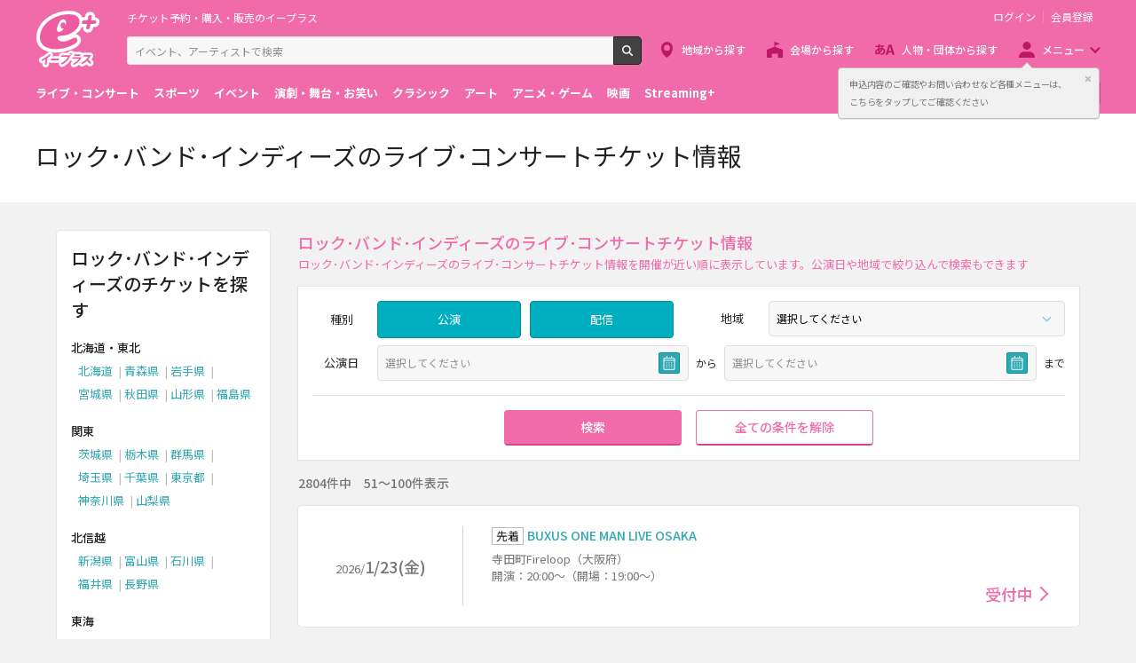

--- FILE ---
content_type: text/html;charset=UTF-8
request_url: https://eplus.jp/sf/live/rock-indies/p2
body_size: 12802
content:
<!DOCTYPE html><html  lang="ja">
<head  prefix="og: http://ogp.me/ns# fb: http://ogp.me/ns/fb# article: http://ogp.me/ns/article#">
<meta http-equiv="Content-Type" content="text/html; charset=UTF-8">
<script>var holidays = ['2/11/2025','2/23/2025','2/24/2025','3/20/2025','4/29/2025','5/3/2025','5/4/2025','5/5/2025','5/6/2025','7/21/2025','8/11/2025','9/15/2025','9/23/2025','10/13/2025','11/3/2025','11/23/2025','11/24/2025','1/1/2026','1/12/2026','2/11/2026','2/23/2026','3/20/2026','4/29/2026','5/3/2026','5/4/2026','5/5/2026','5/6/2026','7/20/2026','8/11/2026','9/21/2026','9/22/2026','9/23/2026','10/12/2026','11/3/2026','11/23/2026'];</script><meta name="author" content="">
<meta name="description" content="ロック･バンド･インディーズのライブ･コンサートチケット情報ページです。全国の【2804件】のチケット情報を地域や日付けで絞り込み、またロック･バンド･インディーズのワードから特定のアーティスト、イベントのチケット検索ができます。">
<meta name="keywords" content="">
<title>ロック･バンド･インディーズのライブ･コンサートチケット情報 - イープラス</title><link rel="canonical" href="https://eplus.jp/sf/live/rock-indies"><meta name="viewport" content="width=device-width, initial-scale=1.0, minimum-scale=1.0">



<link rel="preconnect" href="https://fonts.gstatic.com/" crossorigin>
<!-- Google Tag Manager -->
<script>(function(w,d,s,l,i){w[l]=w[l]||[];w[l].push({'gtm.start':
new Date().getTime(),event:'gtm.js'});var f=d.getElementsByTagName(s)[0],
j=d.createElement(s),dl=l!='dataLayer'?'&l='+l:'';j.async=true;j.src=
'https://www.googletagmanager.com/gtm.js?id='+i+dl;f.parentNode.insertBefore(j,f);
})(window,document,'script','dataLayer','GTM-WMJR4T');</script>
<!-- End Google Tag Manager -->

<link rel="prev" href="https://eplus.jp/sf/live/rock-indies"><link rel="next" href="https://eplus.jp/sf/live/rock-indies/p3">
    <link rel="shortcut icon" href="/s/eplus/img/favicon.ico">
    <link rel="stylesheet" href="/s/eplus/css/lib.css?date=20180731204758">
    <link rel="stylesheet" href="/s/eplus/css/style.css?date=20250116052708">

    <script src="/s/eplus/js/lib.js?date=20210218060407"></script>
    <script src="/s/eplus/js/main.js?date=20220203062035"></script>
    <script src="/s/eplus/js/gtm/gtm.js?date=20190111175648"></script>
    <script src="/s/eplus/js/sys.js?date=20200319061151"></script>
    <script src="/s/eplus/js/jquery.cookie.js"></script>
    <script src="/s/eplus/js/frontutils.js?date=20191121061714"></script>
    <script src="/s/eplus/js/common.js?date=20211118060956"></script>
    <script type="text/javascript" src="/s/eplus/js/property.js?date=20251120060324"></script>
    <script type="text/javascript" src="/s/eplus/js/ui.js?date=20200108135457"></script>
    <link rel="stylesheet" href="/s/eplus/css/tume.css?date=20180731141753">
<script src="/s/eplus/js/g2.js?date=20211118061011"></script>
<!-- ※基本共通設定 --><meta property="og:title" content="ロック･バンド･インディーズのライブ･コンサートチケット情報 - イープラス" /><meta property="og:type" content="website" /><meta property="og:url" content="https://eplus.jp/sf/live/rock-indies/p2" /><meta property="og:image" content="https://eplus.jp/s/eplus/img/webclip.png" /><meta property="og:site_name" content="EPLUS" /><meta property="og:description" content="ロック･バンド･インディーズのライブ･コンサートチケット情報ページです。全国の【2804件】のチケット情報を地域や日付けで絞り込み、またロック･バンド･インディーズのワードから特定のアーティスト、イベントのチケット検索ができます。" /><!-- Facebook用設定 --><meta property="fb:app_id" content="1358129764232519" /><!-- ※Twitter共通設定 --><meta name="twitter:card" content="summary" /></head>
<body >



<!-- Google Tag Manager (noscript) -->
<noscript><iframe src="https://www.googletagmanager.com/ns.html?id=GTM-WMJR4T" height="0" width="0" style="display:none;visibility:hidden"></iframe></noscript>
<!-- End Google Tag Manager (noscript) -->

    <div class="wrap">
<div class="header">
        <div class="header__inner">
          <div class="header__logo">

            <p class="header-logo"><a class="header-logo__trigger" href="/">チケット予約・購入・販売のイープラス</a></p>

          </div>
          <div class="header__search">
            <div class="header-search">
              <form class="header-search__form" action="/sf/search">
                <input name="block" type="hidden" value="true">
                <!-- BEGIN .form-search-->
                <div class="form-search">
                  <input name="keyword" class="form-search__input" id="head_keyword" type="text" placeholder="イベント、アーティストで検索" value="" maxlength="40">
                  <button class="form-search__button" id="head_search" type="submit">検索</button>
                </div>
                <!-- END .form-search-->
              </form>
            </div>
          </div>
          <div class="header__tool">
            <div class="header-tool">
              <ul class="header-tool__list">
                <li id="on-headerLink1" class="header-tool__item header-tool__item--check hidden"><a class="header-tool__trigger" href="/jyoukyou">申込み履歴</a></li>
                <li id="on-headerLink2" class="header-tool__item header-tool__item--support hidden"><a class="header-tool__trigger" href="http://support-qa.eplus.jp/hc/ja">お客さまサポート</a></li>
                <li id="off-headerLink1" class="header-tool__item header-tool__item--login hidden"><a id="login" class="header-tool__trigger" href="javascript:void(0);">ログイン</a></li>
                <li id="off-headerLink2" class="header-tool__item header-tool__item--register hidden"><a class="header-tool__trigger" href="/touroku">会員登録</a></li>
                <li class="header-tool__item header-tool__item--menu">
                  <button class="header-tool__trigger" type="button" role="button" data-toggle="menu-modal" aria-expanded="false" aria-controls="js-menu-modal">メニュー</button>
                </li>
              </ul>
            </div>
          </div>
          <div class="header__navigation">
            <div class="header-navigation">
              <ul class="header-navigation__list">
                <li class="header-navigation__item header-navigation__item--area"><a class="header-navigation__trigger" href="/sf/area">地域から探す</a></li>
                <li class="header-navigation__item header-navigation__item--venue"><a class="header-navigation__trigger" href="/sf/venue">会場から探す</a></li>
                <li class="header-navigation__item header-navigation__item--patron"><a class="header-navigation__trigger" href="/sf/word">人物・団体から探す</a></li>
                <li class="header-navigation__item header-navigation__item--menu">
                  <button class="header-navigation__trigger" role="button" aria-expanded="false" aria-controls="js-header-menu" type="button" data-action="hover" data-toggle="pulldown">メニュー</button>
                </li>
              </ul>
            </div>
          </div>
          <div class="header__modal" id="js-menu-modal" aria-expanded="false" aria-hidden="true">
            <div class="header-modal">
              <div class="header-modal__content">
                <div class="header__menu" id="js-header-menu" aria-expanded="false" aria-hidden="true">
                  <div class="header-menu">
                    <ul class="header-menu__list">
                      <li class="header-menu__item"><a class="header-menu__trigger" href="http://support-qa.eplus.jp/hc/ja">お客さまサポート  </a></li>
                      <li class="header-menu__item"><a class="header-menu__trigger" href="/sf/guide/service">はじめての方へ</a></li>
                      <li class="header-menu__item"><a class="header-menu__trigger" href="/jyoukyou">申込み履歴</a></li>
                      <li class="header-menu__item"><a class="header-menu__trigger" href="/sf/history">閲覧履歴</a></li>
                      <li class="header-menu__item"><a class="header-menu__toggle header-menu__title" role="button" aria-expanded="true" aria-controls="js-header-menu-member-list" href="#" data-toggle="collapse">会員メニュー</a>
                        <ul class="header-menu__list" id="js-header-menu-member-list" aria-expanded="true" aria-hidden="false">
                          <li class="header-menu__item"><a class="header-menu__trigger" id="headerMenu1" href="javascript:void(0)">ログアウト</a></li>
                          <li class="header-menu__item"><a class="header-menu__trigger" id="headerMenu2" href="javascript:void(0)">ID/パスワード案内</a></li>
                          <li class="header-menu__item"><a class="header-menu__trigger" id="headerMenu4" href="javascript:void(0)">登録情報変更 </a></li>
                          <li class="header-menu__item"><a class="header-menu__trigger" id="headerMenu5" href="javascript:void(0)">お気に入り登録と受信エリア設定</a></li>
                          <li class="header-menu__item"><a class="header-menu__trigger" id="headerMenu6" href="javascript:void(0)">メールマガジン設定</a></li>
                          <li class="header-menu__item"><a class="header-menu__trigger" id="headerMenu9" href="javascript:void(0)">クリップした公演</a></li>
                          <li class="header-menu__item"><a class="header-menu__trigger" id="headerMenu7" href="javascript:void(0)">得チケ</a></li>
                          <li class="header-menu__item"><a class="header-menu__trigger" id="headerMenu8" href="javascript:void(0)">退会</a></li>
                        </ul>
                      </li>
                    </ul>
                  </div>
                </div>
                <div class="header__genre">
                  <div class="header-genre"><a class="header-genre__toggle header-genre__title" role="button" aria-expanded="false" aria-controls="js-header-menu-list" href="#" data-toggle="collapse">ジャンルで探す</a>
                    <ul class="header-genre__list" id="js-header-menu-list">
                      <li class="header-genre__item header-genre__item--genre1"><a class="header-genre__trigger" href="/sf/live">ライブ・コンサート</a>
                      </li>
                      <li class="header-genre__item header-genre__item--genre2"><a class="header-genre__trigger" href="/sf/sports">スポーツ</a>
                      </li>
                      <li class="header-genre__item header-genre__item--genre3"><a class="header-genre__trigger" href="/sf/event">イベント</a>
                      </li>
                      <li class="header-genre__item header-genre__item--genre4"><a class="header-genre__trigger" href="/sf/play">演劇・舞台・お笑い</a>
                      </li>
                      <li class="header-genre__item header-genre__item--genre5"><a class="header-genre__trigger" href="/sf/classic">クラシック</a>
                      </li>
                      <li class="header-genre__item header-genre__item--genre6"><a class="header-genre__trigger" href="/sf/art">アート</a>
                      </li>
                      <li class="header-genre__item header-genre__item--genre7"><a class="header-genre__trigger" href="/sf/anime">アニメ・ゲーム</a>
                      </li>
                      <li class="header-genre__item header-genre__item--genre8"><a class="header-genre__trigger" href="/sf/movie">映画</a>
                      </li>
                      <li class="header-genre__item header-genre__item--genre221"><a class="header-genre__trigger" href="/sf/streamingplus">Streaming+</a></li>

                    </ul>
                  </div>
                </div>
                <div class="header__consignment">
                  <div class="header-consignment"><a class="header-consignment__trigger" href="https://wos.eplus.jp/">主催者向け販売サービス</a></div>
                </div>
              </div>
              <button class="header-modal__close" role="button" aria-expanded="false" aria-controls="js-menu-modal" type="button" data-toggle="menu-modal"><span class="header-modal__close-icon">閉じる</span></button>
            </div>
          </div>
        </div>
      </div>
      <main role="main" data-template="G2">
        <!-- BEGIN .page-breadcrumbs-->
        <div class="page-breadcrumbs">
          <div class="page-breadcrumbs__inner">
            <!-- BEGIN .breadcrumb-list-->
            <div class="breadcrumb-list">
                <ul class="breadcrumb-list__list" itemscope="itemscope" itemtype="http://schema.org/BreadcrumbList">
<li class="breadcrumb-list__item" itemscope="itemscope" itemprop="itemListElement" itemtype="http://schema.org/ListItem"><a class="breadcrumb-list__trigger" href="/" itemprop="item"><span class="breadcrumb-list__name" itemprop="name">TOP</span></a><meta itemprop="position" content="1"></li><li class="breadcrumb-list__item" itemscope="itemscope" itemprop="itemListElement" itemtype="http://schema.org/ListItem"><a class="breadcrumb-list__trigger" href="/sf/live" itemprop="item"><span class="breadcrumb-list__name" itemprop="name">ライブ･コンサート</span></a><meta itemprop="position" content="2"></li><li class="breadcrumb-list__item"><strong class="breadcrumb-list__name">ロック･バンド･インディーズ</strong></li></ul>

            </div>
            <!-- END .breadcrumb-list-->
          </div>
        </div>
        <!-- END .page-breadcrumbs-->
        <!-- BEGIN .page-header-->
        <header class="page-header page-header--simplesp">
          <div class="page-header__inner">
            <div class="page-header__content">
              <h1 class="page-header__title">ロック･バンド･インディーズのライブ･コンサートチケット情報</h1>
              <div class="page-header__outline">
                
              </div>
            </div>
          </div>
        </header>
        <!-- END .page-header-->
        <div class="page-content">
          <div class="column"><!-- div class="column column--column3" -->
            <div class="column__main">

              

              
              
              
              
              
              <section class="section section--divider section--ticket-list section--g2-3-ticket-list" id="list">
                <!-- BEGIN .section-header__nav-->
                <header class="section-header section-header--switch">
                  <div class="section-header__content">
                    <h2 class="section-header__title">ロック･バンド･インディーズのライブ･コンサートチケット情報</h2>
                    <p class="section-header__outline">ロック･バンド･インディーズのライブ･コンサートチケット情報を開催が近い順に表示しています。公演日や地域で絞り込んで検索もできます</p>
                    <p class="section-header__outline section-header__outline--sp">2804件中　51～100件表示</p>
                  </div>
                </header>
                <!-- END .section-header__nav-->
                <div class="section__content">
                  <div class="block-filter-button">
                    <button class="button button--filter" role="button" aria-expanded="false" aria-controls="js-block-filter-modal" type="button" data-toggle="filter">条件を指定して絞り込む</button>
                  </div>
                  <section class="block-filter block-filter--main block-filter--modal" id="js-block-filter-modal">
                    <header class="block-filter__header hidden-md">
                      <h3 class="block-filter__title">条件を指定して絞り込む</h3>
                      <button class="block-filter__close" role="button" aria-expanded="false" aria-controls="js-block-filter-modal" type="button" data-toggle="filter">閉じる</button>
                    </header>
                    <div class="block-filter__content"><input type="hidden" name="sokensu" value="2804">

                      <form class="form-default" id="main_shiborikomi_form" action="#" method="post">
                        <div class="filter">
                          <div class="filter__content">
                            <div class="filter__content-row">
                              <div class="filter__content-col">
                                                            <fieldset class="filter__section">
                              <!-- BEGIN .filter-section-->
                              <div class="filter-section filter-section--type">
                                <div class="filter-section__header">
                                  <legend class="filter-section__title">種別</legend>
                                </div>
                                <div class="filter-section__content">
                                  <div class="filter-section__row">
                                    <div class="filter-section__col">
                                      <!-- BEGIN form-checkbox-->
                                      <div class="form-checkbox--button">
                                        <input class="sys-checkbox--public" type="checkbox" id="koen_kind-1" name="koenKind" value="1" checked/>
                                        <label class="form-checkbox__label" for="koen_kind-1">公演</label>
                                      </div>
                                      <!-- END form-checkbox-->
                                    </div>
                                    <div class="filter-section__col">
                                      <!-- BEGIN form-checkbox-->
                                      <div class="form-checkbox--button">
                                        <input type="checkbox" id="koen_kind-2" name="koenKind" value="2" checked/>
                                        <label class="form-checkbox__label" for="koen_kind-2">配信</label>
                                      </div>
                                      <!-- END form-checkbox-->
                                    </div>
                                  </div>
                                </div>
                              </div>
                              <!-- END .filter-section-->
                            </fieldset>

                              </div>

                              <div class="filter__content-col">
                                <fieldset class="filter__section">
                                  <!-- BEGIN .filter-section-->
                                  <div class="filter-section filter-section--region">
  <div class="filter-section__header">
    <legend class="filter-section__title">地域</legend>
  </div>
  <div class="filter-section__content">
    <div class="form">
      <div class="form__content">
        <div class="form__cell">
          <!-- BEGIN form-select-->
          <label class="form-select">
            <select name="chiho_filter">
              <option value="" selected="selected">選択してください
                <option value="01" >北海道・東北</option>

<option value="05" >関東</option>

<option value="09" >北信越</option>

<option value="10" >東海</option>

<option value="11" >関西</option>

<option value="12" >中国・四国</option>

<option value="19" >九州・沖縄</option>

<option value="99" >海外</option>


            </option></select>
          </label>
          <!-- END form-select-->
        </div>
      </div>
    </div>
  </div>
</div>
                                  <!-- END .filter-section-->
                                </fieldset>
                              </div>

                          </div>
                            <fieldset class="filter__section">
                              <!-- BEGIN .filter-section-->
                                                            <div class="filter-section filter-section--date">
                                <div class="filter-section__header">
                                  <legend class="filter-section__title">公演日</legend>
                                </div>
                                <div class="filter-section__content">
                                  <div class="form">
                                    <div class="form__content">
                                      <div class="form__cell">
                                        <div class="form__group">
                                          <!-- BEGIN form-date-->
                                          <label class="form-date js-datepicker js-datepicker--start">
                                            <input type="text" name="koen_from_filter" placeholder="選択してください" readonly="readonly" value="">
                                          </label>
                                          <!-- END form-date--><span class="form__suffix">から</span>
                                        </div>
                                      </div>
                                      <div class="form__cell">
                                        <div class="form__group">
                                          <!-- BEGIN form-date-->
                                          <label class="form-date js-datepicker js-datepicker--end">
                                            <input type="text" name="koen_to_filter" placeholder="選択してください" readonly="readonly" value="">
                                          </label>
                                          <!-- END form-date--><span class="form__suffix">まで</span>
                                        </div>
                                      </div>
                                    </div>
                                  </div>
                                </div>
                              </div>
                              <!-- END .filter-section-->
                            </fieldset>
                          </div>
                          <div class="filter__footer">
                            <div class="filter__button">
                              <button class="button button--primary" type="submit">検索</button>
                            </div>
                            <div class="filter__button">
                              <button class="button button--reset" type="button">全ての条件を解除</button>
                            </div>
                          </div>
                        </div>
                      </form>
                    </div>
                  </section>
                                    <div class="block-conditions">
                    <p>2804件中　51～100件表示</p>
                  </div>
                  <div class="block-ticket-list">
                    <div class="block-ticket-list__content output">
  <a class="ticket-item ticket-item--kouen" href="/sf/detail/4424600001-P0030001P021001">
  <section class="ticket-item__inner">
    <div class="ticket-item__left">
      <p class="ticket-item__date"><span class="ticket-item__yyyy">2026/</span><span class="ticket-item__mmdd">1/23(金)</span></p>
    </div>
    <div class="ticket-item__right">
      <header class="ticket-item__header">
        <h3 class="ticket-item__title">
          <span class="label-ticket">先着</span>BUXUS ONE MAN LIVE OSAKA 
        </h3>
      </header>
      <div class="ticket-item__content">
        
        <div class="ticket-item__venue"><p>寺田町Fireloop（大阪府）</p></div>
        <div class="ticket-item__text"><p>開演：20:00～（開場：19:00～）</p></div>
        
        <div class="ticket-item__status">
         <p class="ticket-status"><span class="ticket-status__item ticket-status__item--accepting ticket-status__item--arrow">受付中</span></p>
        </div>
      </div>
    </div>
  </section>
</a>
<a class="ticket-item ticket-item--kouen" href="/sf/detail/4410140001-P0030001P021001">
  <section class="ticket-item__inner">
    <div class="ticket-item__left">
      <p class="ticket-item__date"><span class="ticket-item__yyyy">2026/</span><span class="ticket-item__mmdd">1/24(土)</span></p>
    </div>
    <div class="ticket-item__right">
      <header class="ticket-item__header">
        <h3 class="ticket-item__title">
          <span class="label-ticket">先着</span>「VELTPUNCH “a huge mistake”リリース20周年記念 全曲再現+αワンマン!」 
        </h3>
      </header>
      <div class="ticket-item__content">
        
        <div class="ticket-item__venue"><p>下北沢SHELTER（東京都）</p></div>
        <div class="ticket-item__text"><p>開演：12:15～（開場：11:45～）</p></div>
        
        <div class="ticket-item__status">
         <p class="ticket-status"><span class="ticket-status__item ticket-status__item--end ticket-status__item--arrow">予定枚数終了</span></p>
        </div>
      </div>
    </div>
  </section>
</a>
<a class="ticket-item ticket-item--kouen" href="/sf/detail/4459080001-P0030001P021001">
  <section class="ticket-item__inner">
    <div class="ticket-item__left">
      <p class="ticket-item__date"><span class="ticket-item__yyyy">2026/</span><span class="ticket-item__mmdd">1/24(土)</span></p>
    </div>
    <div class="ticket-item__right">
      <header class="ticket-item__header">
        <h3 class="ticket-item__title">
          <span class="label-ticket">先着</span>俺と誰かvol.28 
        </h3>
      </header>
      <div class="ticket-item__content">
        
        <div class="ticket-item__venue"><p>池袋LiveGarage Adm（東京都）</p></div>
        <div class="ticket-item__text"><p>開演：12:30～（開場：12:00～）</p></div>
        
        <div class="ticket-item__status">
         <p class="ticket-status"><span class="ticket-status__item ticket-status__item--accepting ticket-status__item--arrow">受付中</span></p>
        </div>
      </div>
    </div>
  </section>
</a>
<a class="ticket-item ticket-item--kouen" href="/sf/detail/4089840001-P0030003P021001">
  <section class="ticket-item__inner">
    <div class="ticket-item__left">
      <p class="ticket-item__date"><span class="ticket-item__yyyy">2026/</span><span class="ticket-item__mmdd">1/24(土)</span></p>
    </div>
    <div class="ticket-item__right">
      <header class="ticket-item__header">
        <h3 class="ticket-item__title">
          <span class="label-ticket">先着</span>Left presents WEST POINT 20th Anniversary
        </h3>
      </header>
      <div class="ticket-item__content">
        
        <div class="ticket-item__venue"><p>BIGCAT（大阪府）</p></div>
        <div class="ticket-item__text"><p>開演：14:00～（開場：13:30～）</p></div>
        
        <div class="ticket-item__status">
         <p class="ticket-status"><span class="ticket-status__item ticket-status__item--accepting ticket-status__item--arrow">受付中</span></p>
        </div>
      </div>
    </div>
  </section>
</a>
<a class="ticket-item ticket-item--kouen" href="/sf/detail/4417800001-P0030001P021001">
  <section class="ticket-item__inner">
    <div class="ticket-item__left">
      <p class="ticket-item__date"><span class="ticket-item__yyyy">2026/</span><span class="ticket-item__mmdd">1/24(土)</span></p>
    </div>
    <div class="ticket-item__right">
      <header class="ticket-item__header">
        <h3 class="ticket-item__title">
          <span class="label-ticket">先着</span>-MatsuソロAcousticワンマンFinal!!-「NO TITLE 1」 
        </h3>
      </header>
      <div class="ticket-item__content">
        
        <div class="ticket-item__venue"><p>池袋RED-Zone ANERIS（東京都）</p></div>
        <div class="ticket-item__text"><p>START：14:00～（OPEN：13:30～）</p></div>
        
        <div class="ticket-item__status">
         <p class="ticket-status"><span class="ticket-status__item ticket-status__item--accepting ticket-status__item--arrow">受付中</span></p>
        </div>
      </div>
    </div>
  </section>
</a>
<a class="ticket-item ticket-item--kouen" href="/sf/detail/4459830001-P0030001P021001">
  <section class="ticket-item__inner">
    <div class="ticket-item__left">
      <p class="ticket-item__date"><span class="ticket-item__yyyy">2026/</span><span class="ticket-item__mmdd">1/24(土)</span></p>
    </div>
    <div class="ticket-item__right">
      <header class="ticket-item__header">
        <h3 class="ticket-item__title">
          <span class="label-ticket">先着</span>FM802「RADIO∞INFINITY」 × NEW GRAVITY presents SPARKIES 
        </h3>
      </header>
      <div class="ticket-item__content">
        
        <div class="ticket-item__venue"><p>梅田シャングリラ（大阪府）</p></div>
        <div class="ticket-item__text"><p>開演：15:00～（開場：14:30～）</p></div>
        
        <div class="ticket-item__status">
         <p class="ticket-status"><span class="ticket-status__item ticket-status__item--accepting ticket-status__item--arrow">受付中</span></p>
        </div>
      </div>
    </div>
  </section>
</a>
<a class="ticket-item ticket-item--kouen" href="/sf/detail/4451630001-P0030001P021001">
  <section class="ticket-item__inner">
    <div class="ticket-item__left">
      <p class="ticket-item__date"><span class="ticket-item__yyyy">2026/</span><span class="ticket-item__mmdd">1/24(土)</span></p>
    </div>
    <div class="ticket-item__right">
      <header class="ticket-item__header">
        <h3 class="ticket-item__title">
          <span class="label-ticket">先着</span>SINGULARITY FEST. - Episode 02 - 
        </h3>
      </header>
      <div class="ticket-item__content">
        
        <div class="ticket-item__venue"><p>CLUB CHAOS（三重県）</p></div>
        <div class="ticket-item__text"><p>開演：15:30～（開場：15:00～）</p></div>
        
        <div class="ticket-item__status">
         <p class="ticket-status"><span class="ticket-status__item ticket-status__item--end ticket-status__item--arrow">予定枚数終了</span></p>
        </div>
      </div>
    </div>
  </section>
</a>
<a class="ticket-item ticket-item--kouen" href="/sf/detail/3568120001-P0030016P021001">
  <section class="ticket-item__inner">
    <div class="ticket-item__left">
      <p class="ticket-item__date"><span class="ticket-item__yyyy">2026/</span><span class="ticket-item__mmdd">1/24(土)</span></p>
    </div>
    <div class="ticket-item__right">
      <header class="ticket-item__header">
        <h3 class="ticket-item__title">
          <span class="label-ticket">先着</span>FANTASTIC◇CIRCUS 
        </h3>
      </header>
      <div class="ticket-item__content">
        
        <div class="ticket-item__venue"><p>EX THEATER ROPPONGI（東京都）</p></div>
        <div class="ticket-item__text"><p>開演：16:00～（開場：15:00～）</p></div>
        
        <div class="ticket-item__status">
         <p class="ticket-status"><span class="ticket-status__item ticket-status__item--accepting ticket-status__item--arrow">受付中</span></p>
        </div>
      </div>
    </div>
  </section>
</a>
<a class="ticket-item ticket-item--kouen" href="/sf/detail/4373670001-P0030001P021001">
  <section class="ticket-item__inner">
    <div class="ticket-item__left">
      <p class="ticket-item__date"><span class="ticket-item__yyyy">2026/</span><span class="ticket-item__mmdd">1/24(土)</span></p>
    </div>
    <div class="ticket-item__right">
      <header class="ticket-item__header">
        <h3 class="ticket-item__title">
          <span class="label-ticket">先着</span>Odd3Piece Live Tour 2025-2026 
        </h3>
      </header>
      <div class="ticket-item__content">
        
        <div class="ticket-item__venue"><p>新宿ReNY（東京都）</p></div>
        <div class="ticket-item__text"><p>開演：16:30～（開場：16:00～）</p></div>
        
        <div class="ticket-item__status">
         <p class="ticket-status"><span class="ticket-status__item ticket-status__item--accepting ticket-status__item--arrow">受付中</span></p>
        </div>
      </div>
    </div>
  </section>
</a>
<a class="ticket-item ticket-item--kouen" href="/sf/detail/0004380003-P0030025P021001">
  <section class="ticket-item__inner">
    <div class="ticket-item__left">
      <p class="ticket-item__date"><span class="ticket-item__yyyy">2026/</span><span class="ticket-item__mmdd">1/24(土)</span></p>
    </div>
    <div class="ticket-item__right">
      <header class="ticket-item__header">
        <h3 class="ticket-item__title">
          <span class="label-ticket">先着</span>ULTRA BEAST HAMMER BATTLE 
        </h3>
      </header>
      <div class="ticket-item__content">
        
        <div class="ticket-item__venue"><p>CLUB CITTA’（神奈川県）</p></div>
        <div class="ticket-item__text"><p>開演：17:00～（開場：16:15～）</p></div>
        
        <div class="ticket-item__status">
         <p class="ticket-status"><span class="ticket-status__item ticket-status__item--accepting ticket-status__item--arrow">受付中</span></p>
        </div>
      </div>
    </div>
  </section>
</a>
<a class="ticket-item ticket-item--kouen" href="/sf/detail/1100380001-P0030130P021001">
  <section class="ticket-item__inner">
    <div class="ticket-item__left">
      <p class="ticket-item__date"><span class="ticket-item__yyyy">2026/</span><span class="ticket-item__mmdd">1/24(土)</span></p>
    </div>
    <div class="ticket-item__right">
      <header class="ticket-item__header">
        <h3 class="ticket-item__title">
          <span class="label-ticket">先着</span>T-BOLAN 
        </h3>
      </header>
      <div class="ticket-item__content">
        
        <div class="ticket-item__venue"><p>エースパック未来中心 大ホール(倉吉市)（鳥取県）</p></div>
        <div class="ticket-item__text"><p>開演：17:00～（開場：16:00～）</p></div>
        
        <div class="ticket-item__status">
         <p class="ticket-status"><span class="ticket-status__item ticket-status__item--accepting ticket-status__item--arrow">受付中</span></p>
        </div>
      </div>
    </div>
  </section>
</a>
<a class="ticket-item ticket-item--kouen" href="/sf/detail/1359660001-P0030236P021001">
  <section class="ticket-item__inner">
    <div class="ticket-item__left">
      <p class="ticket-item__date"><span class="ticket-item__yyyy">2026/</span><span class="ticket-item__mmdd">1/24(土)</span></p>
    </div>
    <div class="ticket-item__right">
      <header class="ticket-item__header">
        <h3 class="ticket-item__title">
          <span class="label-ticket">先着</span>夜の本気ダンス 
        </h3>
      </header>
      <div class="ticket-item__content">
        
        <div class="ticket-item__venue"><p>新潟 CLUB RIVERST（新潟県）</p></div>
        <div class="ticket-item__text"><p>開演：17:00～（開場：16:30～）</p></div>
        
        <div class="ticket-item__status">
         <p class="ticket-status"><span class="ticket-status__item ticket-status__item--accepting ticket-status__item--arrow">受付中</span></p>
        </div>
      </div>
    </div>
  </section>
</a>
<a class="ticket-item ticket-item--kouen" href="/sf/detail/4422200001-P0030001P021001">
  <section class="ticket-item__inner">
    <div class="ticket-item__left">
      <p class="ticket-item__date"><span class="ticket-item__yyyy">2026/</span><span class="ticket-item__mmdd">1/24(土)</span></p>
    </div>
    <div class="ticket-item__right">
      <header class="ticket-item__header">
        <h3 class="ticket-item__title">
          <span class="label-ticket">先着</span>フラワーカンパニーズ ワンマンツアー「フラカンのチョイナチョイナ’25/’26」 
        </h3>
      </header>
      <div class="ticket-item__content">
        
        <div class="ticket-item__venue"><p>高知X-pt.（高知県）</p></div>
        <div class="ticket-item__text"><p>開演：17:00～（開場：16:30～）</p></div>
        
        <div class="ticket-item__status">
         <p class="ticket-status"><span class="ticket-status__item ticket-status__item--accepting ticket-status__item--arrow">受付中</span></p>
        </div>
      </div>
    </div>
  </section>
</a>
<a class="ticket-item ticket-item--kouen" href="/sf/detail/4424580001-P0030001P021002">
  <section class="ticket-item__inner">
    <div class="ticket-item__left">
      <p class="ticket-item__date"><span class="ticket-item__yyyy">2026/</span><span class="ticket-item__mmdd">1/24(土)</span></p>
    </div>
    <div class="ticket-item__right">
      <header class="ticket-item__header">
        <h3 class="ticket-item__title">
          <span class="label-ticket">先着</span>HAMBURGER BOYS 
        </h3>
      </header>
      <div class="ticket-item__content">
        
        <div class="ticket-item__venue"><p>ペニーレーン24（北海道）</p></div>
        <div class="ticket-item__text"><p>開演：17:00～（開場：16:15～）</p></div>
        
        <div class="ticket-item__status">
         <p class="ticket-status"><span class="ticket-status__item ticket-status__item--accepting ticket-status__item--arrow">受付中</span></p>
        </div>
      </div>
    </div>
  </section>
</a>
<a class="ticket-item ticket-item--kouen" href="/sf/detail/4435950001-P0030001P021001">
  <section class="ticket-item__inner">
    <div class="ticket-item__left">
      <p class="ticket-item__date"><span class="ticket-item__yyyy">2026/</span><span class="ticket-item__mmdd">1/24(土)</span></p>
    </div>
    <div class="ticket-item__right">
      <header class="ticket-item__header">
        <h3 class="ticket-item__title">
          <span class="label-ticket">先着</span>ARCHE 4:  Long Live the New Flesh 
        </h3>
      </header>
      <div class="ticket-item__content">
        
        <div class="ticket-item__venue"><p>高田馬場CLUB PHASE（東京都）</p></div>
        <div class="ticket-item__text"><p>開演：17:00～（開場：16:30～）</p></div>
        
        <div class="ticket-item__status">
         <p class="ticket-status"><span class="ticket-status__item ticket-status__item--accepting ticket-status__item--arrow">受付中</span></p>
        </div>
      </div>
    </div>
  </section>
</a>
<a class="ticket-item ticket-item--kouen" href="/sf/detail/4447980001-P0030001P021001">
  <section class="ticket-item__inner">
    <div class="ticket-item__left">
      <p class="ticket-item__date"><span class="ticket-item__yyyy">2026/</span><span class="ticket-item__mmdd">1/24(土)</span></p>
    </div>
    <div class="ticket-item__right">
      <header class="ticket-item__header">
        <h3 class="ticket-item__title">
          <span class="label-ticket">先着</span>山根康広 BIRTH &amp; LEGEND 2026 大阪公演 
        </h3>
      </header>
      <div class="ticket-item__content">
        
        <div class="ticket-item__venue"><p>BananaHall（大阪府）</p></div>
        <div class="ticket-item__text"><p>開演：17:00～（開場：16:30～）</p></div>
        
        <div class="ticket-item__status">
         <p class="ticket-status"><span class="ticket-status__item ticket-status__item--accepting ticket-status__item--arrow">受付中</span></p>
        </div>
      </div>
    </div>
  </section>
</a>
<a class="ticket-item ticket-item--kouen" href="/sf/detail/4454350001-P0030001P021001">
  <section class="ticket-item__inner">
    <div class="ticket-item__left">
      <p class="ticket-item__date"><span class="ticket-item__yyyy">2026/</span><span class="ticket-item__mmdd">1/24(土)</span></p>
    </div>
    <div class="ticket-item__right">
      <header class="ticket-item__header">
        <h3 class="ticket-item__title">
          <span class="label-ticket">先着</span>UP-BEAT UNDERGROUND 45th Anniversary! Hiroishi turned from 60 to 61 To The Next Amazing Stage2
        </h3>
      </header>
      <div class="ticket-item__content">
        
        <div class="ticket-item__venue"><p>MARCUS（福岡県）</p></div>
        <div class="ticket-item__text"><p>開演：17:00～（開場：16:15～）</p></div>
        
        <div class="ticket-item__status">
         <p class="ticket-status"><span class="ticket-status__item ticket-status__item--accepting ticket-status__item--arrow">受付中</span></p>
        </div>
      </div>
    </div>
  </section>
</a>
<a class="ticket-item ticket-item--kouen" href="/sf/detail/0019600001-P0030482P021001">
  <section class="ticket-item__inner">
    <div class="ticket-item__left">
      <p class="ticket-item__date"><span class="ticket-item__yyyy">2026/</span><span class="ticket-item__mmdd">1/24(土)</span></p>
    </div>
    <div class="ticket-item__right">
      <header class="ticket-item__header">
        <h3 class="ticket-item__title">
          <span class="label-ticket">先着</span>真心ブラザーズ 
        </h3>
      </header>
      <div class="ticket-item__content">
        
        <div class="ticket-item__venue"><p>広島LIVE VANQUISH（広島県）</p></div>
        <div class="ticket-item__text"><p>開演：17:30～（開場：17:00～）</p></div>
        
        <div class="ticket-item__status">
         <p class="ticket-status"><span class="ticket-status__item ticket-status__item--accepting ticket-status__item--arrow">受付中</span></p>
        </div>
      </div>
    </div>
  </section>
</a>
<a class="ticket-item ticket-item--kouen" href="/sf/detail/0033960001-P0030673P021002">
  <section class="ticket-item__inner">
    <div class="ticket-item__left">
      <p class="ticket-item__date"><span class="ticket-item__yyyy">2026/</span><span class="ticket-item__mmdd">1/24(土)</span></p>
    </div>
    <div class="ticket-item__right">
      <header class="ticket-item__header">
        <h3 class="ticket-item__title">
          <span class="label-ticket">先着</span>怒髪天 
        </h3>
      </header>
      <div class="ticket-item__content">
        
        <div class="ticket-item__venue"><p>名古屋CLUB QUATTRO（愛知県）</p></div>
        <div class="ticket-item__text"><p>開演：17:30～（開場：17:00～）</p></div>
        
        <div class="ticket-item__status">
         <p class="ticket-status"><span class="ticket-status__item ticket-status__item--end ticket-status__item--arrow">予定枚数終了</span></p>
        </div>
      </div>
    </div>
  </section>
</a>
<a class="ticket-item ticket-item--kouen" href="/sf/detail/0038920001-P0030618P021002">
  <section class="ticket-item__inner">
    <div class="ticket-item__left">
      <p class="ticket-item__date"><span class="ticket-item__yyyy">2026/</span><span class="ticket-item__mmdd">1/24(土)</span></p>
    </div>
    <div class="ticket-item__right">
      <header class="ticket-item__header">
        <h3 class="ticket-item__title">
          <span class="label-ticket">先着</span>SCOOBIE DO 
        </h3>
      </header>
      <div class="ticket-item__content">
        
        <div class="ticket-item__venue"><p>札幌BESSIE HALL（北海道）</p></div>
        <div class="ticket-item__text"><p>開演：17:30～（開場：17:00～）</p></div>
        
        <div class="ticket-item__status">
         <p class="ticket-status"><span class="ticket-status__item ticket-status__item--accepting ticket-status__item--arrow">受付中</span></p>
        </div>
      </div>
    </div>
  </section>
</a>
<a class="ticket-item ticket-item--kouen" href="/sf/detail/4370400001-P0030004P021001">
  <section class="ticket-item__inner">
    <div class="ticket-item__left">
      <p class="ticket-item__date"><span class="ticket-item__yyyy">2026/</span><span class="ticket-item__mmdd">1/24(土)</span></p>
    </div>
    <div class="ticket-item__right">
      <header class="ticket-item__header">
        <h3 class="ticket-item__title">
          <span class="label-ticket">先着</span>BILLY BOO 
        </h3>
      </header>
      <div class="ticket-item__content">
        
        <div class="ticket-item__venue"><p>LIVE HOUSE Queblick（福岡県）</p></div>
        <div class="ticket-item__text"><p>開演：17:30～（開場：17:00～）</p></div>
        
        <div class="ticket-item__status">
         <p class="ticket-status"><span class="ticket-status__item ticket-status__item--accepting ticket-status__item--arrow">受付中</span></p>
        </div>
      </div>
    </div>
  </section>
</a>
<a class="ticket-item ticket-item--kouen" href="/sf/detail/4417810001-P0030001P021001">
  <section class="ticket-item__inner">
    <div class="ticket-item__left">
      <p class="ticket-item__date"><span class="ticket-item__yyyy">2026/</span><span class="ticket-item__mmdd">1/24(土)</span></p>
    </div>
    <div class="ticket-item__right">
      <header class="ticket-item__header">
        <h3 class="ticket-item__title">
          <span class="label-ticket">先着</span>-MatsuソロAcousticワンマンFinal!!-「NO TITLE 2」 
        </h3>
      </header>
      <div class="ticket-item__content">
        
        <div class="ticket-item__venue"><p>池袋RED-Zone ANERIS（東京都）</p></div>
        <div class="ticket-item__text"><p>START：17:30～（OPEN：17:00～）</p></div>
        
        <div class="ticket-item__status">
         <p class="ticket-status"><span class="ticket-status__item ticket-status__item--accepting ticket-status__item--arrow">受付中</span></p>
        </div>
      </div>
    </div>
  </section>
</a>
<a class="ticket-item ticket-item--kouen" href="/sf/detail/4438820001-P0030001P021001">
  <section class="ticket-item__inner">
    <div class="ticket-item__left">
      <p class="ticket-item__date"><span class="ticket-item__yyyy">2026/</span><span class="ticket-item__mmdd">1/24(土)</span></p>
    </div>
    <div class="ticket-item__right">
      <header class="ticket-item__header">
        <h3 class="ticket-item__title">
          <span class="label-ticket">先着</span>斎藤翔斗バースデーワンマン ～フロアの中心=世界の中心～ 
        </h3>
      </header>
      <div class="ticket-item__content">
        
        <div class="ticket-item__venue"><p>梅田Zeela（大阪府）</p></div>
        <div class="ticket-item__text"><p>開演：17:30～（開場：17:00～）</p></div>
        
        <div class="ticket-item__status">
         <p class="ticket-status"><span class="ticket-status__item ticket-status__item--accepting ticket-status__item--arrow">受付中</span></p>
        </div>
      </div>
    </div>
  </section>
</a>
<a class="ticket-item ticket-item--kouen" href="/sf/detail/4449280001-P0030001P021001">
  <section class="ticket-item__inner">
    <div class="ticket-item__left">
      <p class="ticket-item__date"><span class="ticket-item__yyyy">2026/</span><span class="ticket-item__mmdd">1/24(土)</span></p>
    </div>
    <div class="ticket-item__right">
      <header class="ticket-item__header">
        <h3 class="ticket-item__title">
          <span class="label-ticket">先着</span>DOLLS RED FLOWER 
        </h3>
      </header>
      <div class="ticket-item__content">
        
        <div class="ticket-item__venue"><p>LIVE labo YOYOGI（東京都）</p></div>
        <div class="ticket-item__text"><p>開演：17:30～（開場：17:00～）</p></div>
        
        <div class="ticket-item__status">
         <p class="ticket-status"><span class="ticket-status__item ticket-status__item--accepting ticket-status__item--arrow">受付中</span></p>
        </div>
      </div>
    </div>
  </section>
</a>
<a class="ticket-item ticket-item--kouen" href="/sf/detail/0190620001-P0030237P021001">
  <section class="ticket-item__inner">
    <div class="ticket-item__left">
      <p class="ticket-item__date"><span class="ticket-item__yyyy">2026/</span><span class="ticket-item__mmdd">1/24(土)</span></p>
    </div>
    <div class="ticket-item__right">
      <header class="ticket-item__header">
        <h3 class="ticket-item__title">
          <span class="label-ticket">先着</span>LACCO TOWER 23rd ANNIVERSARY全国ツアー「再逢旅行」
        </h3>
      </header>
      <div class="ticket-item__content">
        
        <div class="ticket-item__venue"><p>Music Club JANUS（大阪府）</p></div>
        <div class="ticket-item__text"><p>開演：18:00～（開場：17:30～）</p></div>
        
        <div class="ticket-item__status">
         <p class="ticket-status"><span class="ticket-status__item ticket-status__item--accepting ticket-status__item--arrow">受付中</span></p>
        </div>
      </div>
    </div>
  </section>
</a>
<a class="ticket-item ticket-item--kouen" href="/sf/detail/1158410001-P0030162P021001">
  <section class="ticket-item__inner">
    <div class="ticket-item__left">
      <p class="ticket-item__date"><span class="ticket-item__yyyy">2026/</span><span class="ticket-item__mmdd">1/24(土)</span></p>
    </div>
    <div class="ticket-item__right">
      <header class="ticket-item__header">
        <h3 class="ticket-item__title">
          <span class="label-ticket">先着</span>ドラマチックアラスカ 
        </h3>
      </header>
      <div class="ticket-item__content">
        
        <div class="ticket-item__venue"><p>TH-R HALL（大阪府）</p></div>
        <div class="ticket-item__text"><p>開演：18:00～（開場：17:30～）</p></div>
        
        <div class="ticket-item__status">
         <p class="ticket-status"><span class="ticket-status__item ticket-status__item--end ticket-status__item--arrow">予定枚数終了</span></p>
        </div>
      </div>
    </div>
  </section>
</a>
<a class="ticket-item ticket-item--kouen" href="/sf/detail/2439590001-P0030162P021001">
  <section class="ticket-item__inner">
    <div class="ticket-item__left">
      <p class="ticket-item__date"><span class="ticket-item__yyyy">2026/</span><span class="ticket-item__mmdd">1/24(土)</span></p>
    </div>
    <div class="ticket-item__right">
      <header class="ticket-item__header">
        <h3 class="ticket-item__title">
          <span class="label-ticket">先着</span>FOMARE 
        </h3>
      </header>
      <div class="ticket-item__content">
        
        <div class="ticket-item__venue"><p>金沢EIGHT HALL（石川県）</p></div>
        <div class="ticket-item__text"><p>開演：18:00～（開場：17:00～）</p></div>
        
        <div class="ticket-item__status">
         <p class="ticket-status"><span class="ticket-status__item ticket-status__item--end ticket-status__item--arrow">予定枚数終了</span></p>
        </div>
      </div>
    </div>
  </section>
</a>
<a class="ticket-item ticket-item--kouen" href="/sf/detail/2754110001-P0030153P021001">
  <section class="ticket-item__inner">
    <div class="ticket-item__left">
      <p class="ticket-item__date"><span class="ticket-item__yyyy">2026/</span><span class="ticket-item__mmdd">1/24(土)</span></p>
    </div>
    <div class="ticket-item__right">
      <header class="ticket-item__header">
        <h3 class="ticket-item__title">
          <span class="label-ticket">先着</span>ネクライトーキー 
        </h3>
      </header>
      <div class="ticket-item__content">
        
        <div class="ticket-item__venue"><p>GORILLA HALL OSAKA（大阪府）</p></div>
        <div class="ticket-item__text"><p>開演：18:00～（開場：17:15～）</p></div>
        
        <div class="ticket-item__status">
         <p class="ticket-status"><span class="ticket-status__item ticket-status__item--accepting ticket-status__item--arrow">受付中</span></p>
        </div>
      </div>
    </div>
  </section>
</a>
<a class="ticket-item ticket-item--kouen" href="/sf/detail/3265180001-P0030058P021001">
  <section class="ticket-item__inner">
    <div class="ticket-item__left">
      <p class="ticket-item__date"><span class="ticket-item__yyyy">2026/</span><span class="ticket-item__mmdd">1/24(土)</span></p>
    </div>
    <div class="ticket-item__right">
      <header class="ticket-item__header">
        <h3 class="ticket-item__title">
          <span class="label-ticket">先着</span>クジラ夜の街 
        </h3>
      </header>
      <div class="ticket-item__content">
        
        <div class="ticket-item__venue"><p>金沢AZ（石川県）</p></div>
        <div class="ticket-item__text"><p>開演：18:00～（開場：17:30～）</p></div>
        
        <div class="ticket-item__status">
         <p class="ticket-status"><span class="ticket-status__item ticket-status__item--accepting ticket-status__item--arrow">受付中</span></p>
        </div>
      </div>
    </div>
  </section>
</a>
<a class="ticket-item ticket-item--kouen" href="/sf/detail/3516100001-P0030013P021001">
  <section class="ticket-item__inner">
    <div class="ticket-item__left">
      <p class="ticket-item__date"><span class="ticket-item__yyyy">2026/</span><span class="ticket-item__mmdd">1/24(土)</span></p>
    </div>
    <div class="ticket-item__right">
      <header class="ticket-item__header">
        <h3 class="ticket-item__title">
          <span class="label-ticket">先着</span>Re:name 
        </h3>
      </header>
      <div class="ticket-item__content">
        
        <div class="ticket-item__venue"><p>ESAKA MUSE（大阪府）</p></div>
        <div class="ticket-item__text"><p>開演：18:00～（開場：17:30～）</p></div>
        
        <div class="ticket-item__status">
         <p class="ticket-status"><span class="ticket-status__item ticket-status__item--end ticket-status__item--arrow">予定枚数終了</span></p>
        </div>
      </div>
    </div>
  </section>
</a>
<a class="ticket-item ticket-item--kouen" href="/sf/detail/3565370001-P0030056P021001">
  <section class="ticket-item__inner">
    <div class="ticket-item__left">
      <p class="ticket-item__date"><span class="ticket-item__yyyy">2026/</span><span class="ticket-item__mmdd">1/24(土)</span></p>
    </div>
    <div class="ticket-item__right">
      <header class="ticket-item__header">
        <h3 class="ticket-item__title">
          <span class="label-ticket">先着</span>Chilli Beans. 
        </h3>
      </header>
      <div class="ticket-item__content">
        
        <div class="ticket-item__venue"><p>Zepp Fukuoka（福岡県）</p></div>
        <div class="ticket-item__text"><p>開演：18:00～（開場：17:00～）</p></div>
        
        <div class="ticket-item__status">
         <p class="ticket-status"><span class="ticket-status__item ticket-status__item--accepting ticket-status__item--arrow">受付中</span></p>
        </div>
      </div>
    </div>
  </section>
</a>
<a class="ticket-item ticket-item--kouen" href="/sf/detail/4019310001-P0030051P021001">
  <section class="ticket-item__inner">
    <div class="ticket-item__left">
      <p class="ticket-item__date"><span class="ticket-item__yyyy">2026/</span><span class="ticket-item__mmdd">1/24(土)</span></p>
    </div>
    <div class="ticket-item__right">
      <header class="ticket-item__header">
        <h3 class="ticket-item__title">
          <span class="label-ticket">先着</span>サバシスター 
        </h3>
      </header>
      <div class="ticket-item__content">
        
        <div class="ticket-item__venue"><p>鹿児島CAPARVOホール（鹿児島県）</p></div>
        <div class="ticket-item__text"><p>開演：18:00～（開場：17:00～）</p></div>
        
        <div class="ticket-item__status">
         <p class="ticket-status"><span class="ticket-status__item ticket-status__item--accepting ticket-status__item--arrow">受付中</span></p>
        </div>
      </div>
    </div>
  </section>
</a>
<a class="ticket-item ticket-item--kouen" href="/sf/detail/4113670001-P0030002P021001">
  <section class="ticket-item__inner">
    <div class="ticket-item__left">
      <p class="ticket-item__date"><span class="ticket-item__yyyy">2026/</span><span class="ticket-item__mmdd">1/24(土)</span></p>
    </div>
    <div class="ticket-item__right">
      <header class="ticket-item__header">
        <h3 class="ticket-item__title">
          <span class="label-ticket">先着</span>Nagakumo 
        </h3>
      </header>
      <div class="ticket-item__content">
        
        <div class="ticket-item__venue"><p>京都磔磔（京都府）</p></div>
        <div class="ticket-item__text"><p>開演：18:00～（開場：17:30～）</p></div>
        
        <div class="ticket-item__status">
         <p class="ticket-status"><span class="ticket-status__item ticket-status__item--accepting ticket-status__item--arrow">受付中</span></p>
        </div>
      </div>
    </div>
  </section>
</a>
<a class="ticket-item ticket-item--kouen" href="/sf/detail/4399580001-P0030001P021001">
  <section class="ticket-item__inner">
    <div class="ticket-item__left">
      <p class="ticket-item__date"><span class="ticket-item__yyyy">2026/</span><span class="ticket-item__mmdd">1/24(土)</span></p>
    </div>
    <div class="ticket-item__right">
      <header class="ticket-item__header">
        <h3 class="ticket-item__title">
          <span class="label-ticket">先着</span>Half time Old 東名阪ワンマンツアー”SAIKAI” 
        </h3>
      </header>
      <div class="ticket-item__content">
        
        <div class="ticket-item__venue"><p>RAD SEVEN（愛知県）</p></div>
        <div class="ticket-item__text"><p>開演：18:00～（開場：17:30～）</p></div>
        
        <div class="ticket-item__status">
         <p class="ticket-status"><span class="ticket-status__item ticket-status__item--end ticket-status__item--arrow">予定枚数終了</span></p>
        </div>
      </div>
    </div>
  </section>
</a>
<a class="ticket-item ticket-item--kouen" href="/sf/detail/4407180001-P0030004P021001">
  <section class="ticket-item__inner">
    <div class="ticket-item__left">
      <p class="ticket-item__date"><span class="ticket-item__yyyy">2026/</span><span class="ticket-item__mmdd">1/24(土)</span></p>
    </div>
    <div class="ticket-item__right">
      <header class="ticket-item__header">
        <h3 class="ticket-item__title">
          <span class="label-ticket">先着</span>Apollogic 
        </h3>
      </header>
      <div class="ticket-item__content">
        
        <div class="ticket-item__venue"><p>LIVE HOUSE OP’s（福岡県）</p></div>
        <div class="ticket-item__text"><p>開演：18:00～（開場：17:30～）</p></div>
        
        <div class="ticket-item__status">
         <p class="ticket-status"><span class="ticket-status__item ticket-status__item--accepting ticket-status__item--arrow">受付中</span></p>
        </div>
      </div>
    </div>
  </section>
</a>
<a class="ticket-item ticket-item--kouen" href="/sf/detail/4414280001-P0030001P021001">
  <section class="ticket-item__inner">
    <div class="ticket-item__left">
      <p class="ticket-item__date"><span class="ticket-item__yyyy">2026/</span><span class="ticket-item__mmdd">1/24(土)</span></p>
    </div>
    <div class="ticket-item__right">
      <header class="ticket-item__header">
        <h3 class="ticket-item__title">
          <span class="label-ticket">先着</span>THE SUN ALSO RISES vol.383 the dadadadys / トップシークレットマン
        </h3>
      </header>
      <div class="ticket-item__content">
        
        <div class="ticket-item__venue"><p>F.A.D YOKOHAMA（神奈川県）</p></div>
        <div class="ticket-item__text"><p>開演：18:00～（開場：17:30～）</p></div>
        
        <div class="ticket-item__status">
         <p class="ticket-status"><span class="ticket-status__item ticket-status__item--accepting ticket-status__item--arrow">受付中</span></p>
        </div>
      </div>
    </div>
  </section>
</a>
<a class="ticket-item ticket-item--kouen" href="/sf/detail/4415340001-P0030003P021001">
  <section class="ticket-item__inner">
    <div class="ticket-item__left">
      <p class="ticket-item__date"><span class="ticket-item__yyyy">2026/</span><span class="ticket-item__mmdd">1/24(土)</span></p>
    </div>
    <div class="ticket-item__right">
      <header class="ticket-item__header">
        <h3 class="ticket-item__title">
          <span class="label-ticket">先着</span>至福ぽんちょ 
        </h3>
      </header>
      <div class="ticket-item__content">
        
        <div class="ticket-item__venue"><p>下北沢DaisyBar（東京都）</p></div>
        <div class="ticket-item__text"><p>開演：18:00～（開場：17:30～）</p></div>
        
        <div class="ticket-item__status">
         <p class="ticket-status"><span class="ticket-status__item ticket-status__item--end ticket-status__item--arrow">予定枚数終了</span></p>
        </div>
      </div>
    </div>
  </section>
</a>
<a class="ticket-item ticket-item--kouen" href="/sf/detail/4417290001-P0030001P021001">
  <section class="ticket-item__inner">
    <div class="ticket-item__left">
      <p class="ticket-item__date"><span class="ticket-item__yyyy">2026/</span><span class="ticket-item__mmdd">1/24(土)</span></p>
    </div>
    <div class="ticket-item__right">
      <header class="ticket-item__header">
        <h3 class="ticket-item__title">
          <span class="label-ticket">先着</span>少年キッズボウイ 
        </h3>
      </header>
      <div class="ticket-item__content">
        
        <div class="ticket-item__venue"><p>LIVE HOUSE Pangea（大阪府）</p></div>
        <div class="ticket-item__text"><p>開演：18:00～（開場：17:30～）</p></div>
        
        <div class="ticket-item__status">
         <p class="ticket-status"><span class="ticket-status__item ticket-status__item--accepting ticket-status__item--arrow">受付中</span></p>
        </div>
      </div>
    </div>
  </section>
</a>
<a class="ticket-item ticket-item--kouen" href="/sf/detail/4445090001-P0030001P021001">
  <section class="ticket-item__inner">
    <div class="ticket-item__left">
      <p class="ticket-item__date"><span class="ticket-item__yyyy">2026/</span><span class="ticket-item__mmdd">1/24(土)</span></p>
    </div>
    <div class="ticket-item__right">
      <header class="ticket-item__header">
        <h3 class="ticket-item__title">
          <span class="label-ticket">先着</span>BEANBAG 30th Anniversary LIVE TOKYO
        </h3>
      </header>
      <div class="ticket-item__content">
        
        <div class="ticket-item__venue"><p>Spotify O-Crest（東京都）</p></div>
        <div class="ticket-item__text"><p>開演：18:00～（開場：17:30～）</p></div>
        
        <div class="ticket-item__status">
         <p class="ticket-status"><span class="ticket-status__item ticket-status__item--accepting ticket-status__item--arrow">受付中</span></p>
        </div>
      </div>
    </div>
  </section>
</a>
<a class="ticket-item ticket-item--kouen" href="/sf/detail/4445880001-P0030001P021001">
  <section class="ticket-item__inner">
    <div class="ticket-item__left">
      <p class="ticket-item__date"><span class="ticket-item__yyyy">2026/</span><span class="ticket-item__mmdd">1/24(土)</span></p>
    </div>
    <div class="ticket-item__right">
      <header class="ticket-item__header">
        <h3 class="ticket-item__title">
          <span class="label-ticket">先着</span>桃源郷 
        </h3>
      </header>
      <div class="ticket-item__content">
        
        <div class="ticket-item__venue"><p>FEVER（東京都）</p></div>
        <div class="ticket-item__text"><p>開演：18:00～（開場：17:00～）</p></div>
        
        <div class="ticket-item__status">
         <p class="ticket-status"><span class="ticket-status__item ticket-status__item--accepting ticket-status__item--arrow">受付中</span></p>
        </div>
      </div>
    </div>
  </section>
</a>
<a class="ticket-item ticket-item--kouen" href="/sf/detail/4447310001-P0030001P021001">
  <section class="ticket-item__inner">
    <div class="ticket-item__left">
      <p class="ticket-item__date"><span class="ticket-item__yyyy">2026/</span><span class="ticket-item__mmdd">1/24(土)</span></p>
    </div>
    <div class="ticket-item__right">
      <header class="ticket-item__header">
        <h3 class="ticket-item__title">
          <span class="label-ticket">先着</span>Unblock pre. ”明日がなくても”追加公演  ONEMAN 
        </h3>
      </header>
      <div class="ticket-item__content">
        
        <div class="ticket-item__venue"><p>LIVE HOUSE BRONZE（大阪府）</p></div>
        <div class="ticket-item__text"><p>開演：18:00～（開場：17:00～）</p></div>
        
        <div class="ticket-item__status">
         <p class="ticket-status"><span class="ticket-status__item ticket-status__item--accepting ticket-status__item--arrow">受付中</span></p>
        </div>
      </div>
    </div>
  </section>
</a>
<a class="ticket-item ticket-item--kouen" href="/sf/detail/3604870001-P0030071P021001">
  <section class="ticket-item__inner">
    <div class="ticket-item__left">
      <p class="ticket-item__date"><span class="ticket-item__yyyy">2026/</span><span class="ticket-item__mmdd">1/24(土)</span></p>
    </div>
    <div class="ticket-item__right">
      <header class="ticket-item__header">
        <h3 class="ticket-item__title">
          <span class="label-ticket">先着</span>Haze 爆ぜる、鳴らす、壊して
        </h3>
      </header>
      <div class="ticket-item__content">
        
        <div class="ticket-item__venue"><p>UNIT(代官山)（東京都）</p></div>
        <div class="ticket-item__text"><p>開演：18:30～（開場：17:30～）</p></div>
        
        <div class="ticket-item__status">
         <p class="ticket-status"><span class="ticket-status__item ticket-status__item--accepting ticket-status__item--arrow">受付中</span></p>
        </div>
      </div>
    </div>
  </section>
</a>
<a class="ticket-item ticket-item--kouen" href="/sf/detail/3624950001-P0030043P021001">
  <section class="ticket-item__inner">
    <div class="ticket-item__left">
      <p class="ticket-item__date"><span class="ticket-item__yyyy">2026/</span><span class="ticket-item__mmdd">1/24(土)</span></p>
    </div>
    <div class="ticket-item__right">
      <header class="ticket-item__header">
        <h3 class="ticket-item__title">
          <span class="label-ticket">先着</span>鉄風東京 
        </h3>
      </header>
      <div class="ticket-item__content">
        
        <div class="ticket-item__venue"><p>ALMIGHTY（広島県）</p></div>
        <div class="ticket-item__text"><p>開演：18:30～（開場：18:00～）</p></div>
        
        <div class="ticket-item__status">
         <p class="ticket-status"><span class="ticket-status__item ticket-status__item--accepting ticket-status__item--arrow">受付中</span></p>
        </div>
      </div>
    </div>
  </section>
</a>
<a class="ticket-item ticket-item--kouen" href="/sf/detail/4390870001-P0030001P021001">
  <section class="ticket-item__inner">
    <div class="ticket-item__left">
      <p class="ticket-item__date"><span class="ticket-item__yyyy">2026/</span><span class="ticket-item__mmdd">1/24(土)</span></p>
    </div>
    <div class="ticket-item__right">
      <header class="ticket-item__header">
        <h3 class="ticket-item__title">
          <span class="label-ticket">先着</span>VII DAYS REASON ”STEEL BOYS”TOUR 
        </h3>
      </header>
      <div class="ticket-item__content">
        
        <div class="ticket-item__venue"><p>小倉 FUSE（福岡県）</p></div>
        <div class="ticket-item__text"><p>開演：18:30～（開場：18:00～）</p></div>
        
        <div class="ticket-item__status">
         <p class="ticket-status"><span class="ticket-status__item ticket-status__item--accepting ticket-status__item--arrow">受付中</span></p>
        </div>
      </div>
    </div>
  </section>
</a>
<a class="ticket-item ticket-item--kouen" href="/sf/detail/4391790001-P0030001P021001">
  <section class="ticket-item__inner">
    <div class="ticket-item__left">
      <p class="ticket-item__date"><span class="ticket-item__yyyy">2026/</span><span class="ticket-item__mmdd">1/24(土)</span></p>
    </div>
    <div class="ticket-item__right">
      <header class="ticket-item__header">
        <h3 class="ticket-item__title">
          <span class="label-ticket">先着</span>THE･ステレオギャング ～ステギャンの『疾風迅雷』1st ワンマンツアー～ 大阪編
        </h3>
      </header>
      <div class="ticket-item__content">
        
        <div class="ticket-item__venue"><p>堺東Goith（大阪府）</p></div>
        <div class="ticket-item__text"><p>開演：18:30～（開場：17:30～）</p></div>
        
        <div class="ticket-item__status">
         <p class="ticket-status"><span class="ticket-status__item ticket-status__item--accepting ticket-status__item--arrow">受付中</span></p>
        </div>
      </div>
    </div>
  </section>
</a>
<a class="ticket-item ticket-item--kouen" href="/sf/detail/4425570001-P0030001P021001">
  <section class="ticket-item__inner">
    <div class="ticket-item__left">
      <p class="ticket-item__date"><span class="ticket-item__yyyy">2026/</span><span class="ticket-item__mmdd">1/24(土)</span></p>
    </div>
    <div class="ticket-item__right">
      <header class="ticket-item__header">
        <h3 class="ticket-item__title">
          <span class="label-ticket">先着</span>THE LET’S GO’s 7inch Release Party “The Wonder Catcher” 
        </h3>
      </header>
      <div class="ticket-item__content">
        
        <div class="ticket-item__venue"><p>難波Mele（大阪府）</p></div>
        <div class="ticket-item__text"><p>START：18:30～（OPEN：18:00～）</p></div>
        
        <div class="ticket-item__status">
         <p class="ticket-status"><span class="ticket-status__item ticket-status__item--accepting ticket-status__item--arrow">受付中</span></p>
        </div>
      </div>
    </div>
  </section>
</a>
<a class="ticket-item ticket-item--kouen" href="/sf/detail/4425650001-P0030001P021001">
  <section class="ticket-item__inner">
    <div class="ticket-item__left">
      <p class="ticket-item__date"><span class="ticket-item__yyyy">2026/</span><span class="ticket-item__mmdd">1/24(土)</span></p>
    </div>
    <div class="ticket-item__right">
      <header class="ticket-item__header">
        <h3 class="ticket-item__title">
          <span class="label-ticket">先着</span>BURST WEST HIP 3 THE GELUGUGU 30周年記念公演
        </h3>
      </header>
      <div class="ticket-item__content">
        
        <div class="ticket-item__venue"><p>KING COBRA（大阪府）</p></div>
        <div class="ticket-item__text"><p>開演：18:30～（開場：18:00～）</p></div>
        
        <div class="ticket-item__status">
         <p class="ticket-status"><span class="ticket-status__item ticket-status__item--accepting ticket-status__item--arrow">受付中</span></p>
        </div>
      </div>
    </div>
  </section>
</a>
<a class="ticket-item ticket-item--kouen" href="/sf/detail/4449860001-P0030001P021001">
  <section class="ticket-item__inner">
    <div class="ticket-item__left">
      <p class="ticket-item__date"><span class="ticket-item__yyyy">2026/</span><span class="ticket-item__mmdd">1/24(土)</span></p>
    </div>
    <div class="ticket-item__right">
      <header class="ticket-item__header">
        <h3 class="ticket-item__title">
          <span class="label-ticket">先着</span>Led Lobster /.EIM /Genthru /エアレンデル Upbeat music
        </h3>
      </header>
      <div class="ticket-item__content">
        
        <div class="ticket-item__venue"><p>CLUB UPSET（愛知県）</p></div>
        <div class="ticket-item__text"><p>START：18:30～（OPEN：18:00～）</p></div>
        
        <div class="ticket-item__status">
         <p class="ticket-status"><span class="ticket-status__item ticket-status__item--accepting ticket-status__item--arrow">受付中</span></p>
        </div>
      </div>
    </div>
  </section>
</a>
<a class="ticket-item ticket-item--kouen" href="/sf/detail/4423340001-P0030004P021001">
  <section class="ticket-item__inner">
    <div class="ticket-item__left">
      <p class="ticket-item__date"><span class="ticket-item__yyyy">2026/</span><span class="ticket-item__mmdd">1/24(土)</span></p>
    </div>
    <div class="ticket-item__right">
      <header class="ticket-item__header">
        <h3 class="ticket-item__title">
          <span class="label-ticket">先着</span>ひとひら 
        </h3>
      </header>
      <div class="ticket-item__content">
        
        <div class="ticket-item__venue"><p>LIVE HOUSE enn 2nd（宮城県）</p></div>
        <div class="ticket-item__text"><p>開演：19:00～（開場：18:30～）</p></div>
        
        <div class="ticket-item__status">
         <p class="ticket-status"><span class="ticket-status__item ticket-status__item--accepting ticket-status__item--arrow">受付中</span></p>
        </div>
      </div>
    </div>
  </section>
</a>
<a class="ticket-item ticket-item--kouen" href="/sf/detail/4440940001-P0030001P021001">
  <section class="ticket-item__inner">
    <div class="ticket-item__left">
      <p class="ticket-item__date"><span class="ticket-item__yyyy">2026/</span><span class="ticket-item__mmdd">1/24(土)</span></p>
    </div>
    <div class="ticket-item__right">
      <header class="ticket-item__header">
        <h3 class="ticket-item__title">
          <span class="label-ticket">先着</span>THE NEATBEATS 「THE NEATBEATS ONE MAN SHOW ”The Beat Revival!!”」
        </h3>
      </header>
      <div class="ticket-item__content">
        
        <div class="ticket-item__venue"><p>堺ファンダンゴ（大阪府）</p></div>
        <div class="ticket-item__text"><p>開演：19:00～（開場：18:30～）</p></div>
        
        <div class="ticket-item__status">
         <p class="ticket-status"><span class="ticket-status__item ticket-status__item--accepting ticket-status__item--arrow">受付中</span></p>
        </div>
      </div>
    </div>
  </section>
</a>

</div>
                        <!-- BEGIN .block-paginator-->
                          <!-- BEGIN .block-paginator--><div class="block-paginator"><div class="block-paginator__header"><p class="block-paginator__status">2804件中　51～100件表示</p></div><div class="block-paginator__content"><a class="block-paginator__nextprev block-paginator__nextprev--prev" href="/sf/live/rock-indies">前へ</a><ul class="block-paginator__list"><li class="block-paginator__item block-paginator__item--first"><a class="block-paginator__trigger" href="/sf/live/rock-indies">1</a></li><li class="block-paginator__item block-paginator__item--current"><span class="block-paginator__trigger">2</span></li><li class="block-paginator__item block-paginator__item--next1"><a class="block-paginator__trigger" href="/sf/live/rock-indies/p3">3</a></li><li class="block-paginator__item block-paginator__item--next2"><a class="block-paginator__trigger" href="/sf/live/rock-indies/p4">4</a></li><li class="block-paginator__item block-paginator__item--next3"><a class="block-paginator__trigger" href="/sf/live/rock-indies/p5">5</a></li><li class="block-paginator__item block-paginator__item--next4"><a class="block-paginator__trigger" href="/sf/live/rock-indies/p6">6</a></li><li class="block-paginator__item block-paginator__item--next5"><a class="block-paginator__trigger" href="/sf/live/rock-indies/p7">7</a></li><li class="block-paginator__item block-paginator__item--divider"><span class="block-paginator__divider">...</span></li><li class="block-paginator__item block-paginator__item--last"><a class="block-paginator__trigger" href="/sf/live/rock-indies/p57">57</a></li></ul><a class="block-paginator__nextprev block-paginator__nextprev--next" href="/sf/live/rock-indies/p3">次へ</a></div></div><!-- END .block-paginator-->
                        <!-- END .block-paginator-->

                  </div>
                </div>
              </section>
            </div>
            <!-- div class="column__right" -->
              <nav id="g2_chumoku_word_nav" class="section hidden">
                <!-- BEGIN .section-header__nav-->
                <header class="section-header">
                  <div class="section-header__content">
                    <h2 class="section-header__title">の注目のワード</h2>
                  </div>
                </header>
                <!-- END .section-header__nav-->
                <div class="section__content">
                  <div class="block-favorite-list output">
                    <!-- BEGIN .favorite-list-->
                    <ul class="favorite-list">
                      
                    </ul>
                    <!-- END .favorite-list-->
                    <!-- BEGIN .block-more.block-more--onlysp-->
                    <div class="block-more block-more--onlysp">
                      <button class="block-more__trigger" role="button" data-toggle="more" data-target=".favorite-list__item" data-initial-count="5" data-count="5" data-hidden-class="hidden-onlysm">もっと見る</button>
                    </div>
                    <!-- END .block-more.block-more--onlysp-->
                  </div>
                </div>
              </nav>
              <div class="section section--no-box section--banner">
                
              </div>
            <!-- /div -->
            <div class="column__left" id="search">
              
              
              

                            <nav class="section">
                <!-- BEGIN .section-header__nav-->
                <header class="section-header">
                  <div class="section-header__content">
                    <h2 class="section-header__title">ロック･バンド･インディーズのチケットを探す</h2>
                  </div>
                </header>
                <!-- END .section-header__nav-->
                <div class="section__content">
                  <div class="block-area">
                    <section class="block-area__section">
  <header class="block-area__header">
    <h3 class="block-area__title">北海道・東北</h3><a class="block-area__toggle" href="#" role="button" data-toggle="collapse" aria-controls="todofuken_navi_chiho_hokkaido-tohoku" aria-expanded="false">&nbsp;</a>
  </header>
  <div class="block-area__content" id="todofuken_navi_chiho_hokkaido-tohoku">
    <ul class="block-area__list">
      <li class="block-area__item"><a class="block-area__trigger" href="/sf/live/rock-indies/hokkaido">北海道</a></li><li class="block-area__item"><a class="block-area__trigger" href="/sf/live/rock-indies/aomori">青森県</a></li><li class="block-area__item"><a class="block-area__trigger" href="/sf/live/rock-indies/iwate">岩手県</a></li><li class="block-area__item"><a class="block-area__trigger" href="/sf/live/rock-indies/miyagi">宮城県</a></li><li class="block-area__item"><a class="block-area__trigger" href="/sf/live/rock-indies/akita">秋田県</a></li><li class="block-area__item"><a class="block-area__trigger" href="/sf/live/rock-indies/yamagata">山形県</a></li><li class="block-area__item"><a class="block-area__trigger" href="/sf/live/rock-indies/fukushima">福島県</a></li>
    </ul>
  </div>
</section><section class="block-area__section">
  <header class="block-area__header">
    <h3 class="block-area__title">関東</h3><a class="block-area__toggle" href="#" role="button" data-toggle="collapse" aria-controls="todofuken_navi_chiho_kanto" aria-expanded="false">&nbsp;</a>
  </header>
  <div class="block-area__content" id="todofuken_navi_chiho_kanto">
    <ul class="block-area__list">
      <li class="block-area__item"><a class="block-area__trigger" href="/sf/live/rock-indies/ibaraki">茨城県</a></li><li class="block-area__item"><a class="block-area__trigger" href="/sf/live/rock-indies/tochigi">栃木県</a></li><li class="block-area__item"><a class="block-area__trigger" href="/sf/live/rock-indies/gunma">群馬県</a></li><li class="block-area__item"><a class="block-area__trigger" href="/sf/live/rock-indies/saitama">埼玉県</a></li><li class="block-area__item"><a class="block-area__trigger" href="/sf/live/rock-indies/chiba">千葉県</a></li><li class="block-area__item"><a class="block-area__trigger" href="/sf/live/rock-indies/tokyo">東京都</a></li><li class="block-area__item"><a class="block-area__trigger" href="/sf/live/rock-indies/kanagawa">神奈川県</a></li><li class="block-area__item"><a class="block-area__trigger" href="/sf/live/rock-indies/yamanashi">山梨県</a></li>
    </ul>
  </div>
</section><section class="block-area__section">
  <header class="block-area__header">
    <h3 class="block-area__title">北信越</h3><a class="block-area__toggle" href="#" role="button" data-toggle="collapse" aria-controls="todofuken_navi_chiho_hokushinetsu" aria-expanded="false">&nbsp;</a>
  </header>
  <div class="block-area__content" id="todofuken_navi_chiho_hokushinetsu">
    <ul class="block-area__list">
      <li class="block-area__item"><a class="block-area__trigger" href="/sf/live/rock-indies/niigata">新潟県</a></li><li class="block-area__item"><a class="block-area__trigger" href="/sf/live/rock-indies/toyama">富山県</a></li><li class="block-area__item"><a class="block-area__trigger" href="/sf/live/rock-indies/ishikawa">石川県</a></li><li class="block-area__item"><a class="block-area__trigger" href="/sf/live/rock-indies/fukui">福井県</a></li><li class="block-area__item"><a class="block-area__trigger" href="/sf/live/rock-indies/nagano">長野県</a></li>
    </ul>
  </div>
</section><section class="block-area__section">
  <header class="block-area__header">
    <h3 class="block-area__title">東海</h3><a class="block-area__toggle" href="#" role="button" data-toggle="collapse" aria-controls="todofuken_navi_chiho_tokai" aria-expanded="false">&nbsp;</a>
  </header>
  <div class="block-area__content" id="todofuken_navi_chiho_tokai">
    <ul class="block-area__list">
      <li class="block-area__item"><a class="block-area__trigger" href="/sf/live/rock-indies/gifu">岐阜県</a></li><li class="block-area__item"><a class="block-area__trigger" href="/sf/live/rock-indies/shizuoka">静岡県</a></li><li class="block-area__item"><a class="block-area__trigger" href="/sf/live/rock-indies/aichi">愛知県</a></li><li class="block-area__item"><a class="block-area__trigger" href="/sf/live/rock-indies/mie">三重県</a></li>
    </ul>
  </div>
</section><section class="block-area__section">
  <header class="block-area__header">
    <h3 class="block-area__title">関西</h3><a class="block-area__toggle" href="#" role="button" data-toggle="collapse" aria-controls="todofuken_navi_chiho_kansai" aria-expanded="false">&nbsp;</a>
  </header>
  <div class="block-area__content" id="todofuken_navi_chiho_kansai">
    <ul class="block-area__list">
      <li class="block-area__item"><a class="block-area__trigger" href="/sf/live/rock-indies/shiga">滋賀県</a></li><li class="block-area__item"><a class="block-area__trigger" href="/sf/live/rock-indies/kyoto">京都府</a></li><li class="block-area__item"><a class="block-area__trigger" href="/sf/live/rock-indies/osaka">大阪府</a></li><li class="block-area__item"><a class="block-area__trigger" href="/sf/live/rock-indies/hyogo">兵庫県</a></li><li class="block-area__item"><a class="block-area__trigger" href="/sf/live/rock-indies/nara">奈良県</a></li><li class="block-area__item"><a class="block-area__trigger" href="/sf/live/rock-indies/wakayama">和歌山県</a></li>
    </ul>
  </div>
</section><section class="block-area__section">
  <header class="block-area__header">
    <h3 class="block-area__title">中国・四国</h3><a class="block-area__toggle" href="#" role="button" data-toggle="collapse" aria-controls="todofuken_navi_chiho_chugoku-shikoku" aria-expanded="false">&nbsp;</a>
  </header>
  <div class="block-area__content" id="todofuken_navi_chiho_chugoku-shikoku">
    <ul class="block-area__list">
      <li class="block-area__item"><a class="block-area__trigger" href="/sf/live/rock-indies/tottori">鳥取県</a></li><li class="block-area__item"><a class="block-area__trigger" href="/sf/live/rock-indies/shimane">島根県</a></li><li class="block-area__item"><a class="block-area__trigger" href="/sf/live/rock-indies/okayama">岡山県</a></li><li class="block-area__item"><a class="block-area__trigger" href="/sf/live/rock-indies/hiroshima">広島県</a></li><li class="block-area__item"><a class="block-area__trigger" href="/sf/live/rock-indies/yamaguchi">山口県</a></li><li class="block-area__item"><a class="block-area__trigger" href="/sf/live/rock-indies/tokushima">徳島県</a></li><li class="block-area__item"><a class="block-area__trigger" href="/sf/live/rock-indies/kagawa">香川県</a></li><li class="block-area__item"><a class="block-area__trigger" href="/sf/live/rock-indies/ehime">愛媛県</a></li><li class="block-area__item"><a class="block-area__trigger" href="/sf/live/rock-indies/kochi">高知県</a></li>
    </ul>
  </div>
</section><section class="block-area__section">
  <header class="block-area__header">
    <h3 class="block-area__title">九州・沖縄</h3><a class="block-area__toggle" href="#" role="button" data-toggle="collapse" aria-controls="todofuken_navi_chiho_kyushu-okinawa" aria-expanded="false">&nbsp;</a>
  </header>
  <div class="block-area__content" id="todofuken_navi_chiho_kyushu-okinawa">
    <ul class="block-area__list">
      <li class="block-area__item"><a class="block-area__trigger" href="/sf/live/rock-indies/fukuoka">福岡県</a></li><li class="block-area__item"><a class="block-area__trigger" href="/sf/live/rock-indies/saga">佐賀県</a></li><li class="block-area__item"><a class="block-area__trigger" href="/sf/live/rock-indies/nagasaki">長崎県</a></li><li class="block-area__item"><a class="block-area__trigger" href="/sf/live/rock-indies/kumamoto">熊本県</a></li><li class="block-area__item"><a class="block-area__trigger" href="/sf/live/rock-indies/oita">大分県</a></li><li class="block-area__item"><a class="block-area__trigger" href="/sf/live/rock-indies/miyazaki">宮崎県</a></li><li class="block-area__item"><a class="block-area__trigger" href="/sf/live/rock-indies/kagoshima">鹿児島県</a></li><li class="block-area__item"><a class="block-area__trigger" href="/sf/live/rock-indies/okinawa">沖縄県</a></li>
    </ul>
  </div>
</section><section class="block-area__section">
  <header class="block-area__header">
    <h3 class="block-area__title">海外</h3><a class="block-area__toggle" href="#" role="button" data-toggle="collapse" aria-controls="todofuken_navi_chiho_kaigai" aria-expanded="false">&nbsp;</a>
  </header>
  <div class="block-area__content" id="todofuken_navi_chiho_kaigai">
    <ul class="block-area__list">
      <li class="block-area__item"><span class="block-area__trigger">海外</span></li>
    </ul>
  </div>
</section>
                  </div>
                </div>
              </nav>

              <nav class="section">
  <!-- BEGIN .section-header__nav-->
  <header class="section-header">
    <div class="section-header__content">
      <h2 class="section-header__title">他のジャンルから探す</h2>
    </div>
  </header>
  <!-- END .section-header__nav-->
  <div class="section__content">
                                
    <section class="block">
      <header class="block__header">
        <h3 class="block__title">ライブ･コンサートジャンルから探す</h3><a class="block__toggle" href="#" role="button" data-toggle="collapse" aria-controls="js-collapse-7" aria-expanded="false">&nbsp;</a>
      </header>
      <div class="block__content" id="js-collapse-7">
        <!-- BEGIN .list-link-->
        <div class="list-link">
          <ul class="list-link__list">
                                        
  
                          <li class="list-link__item  list-link__item--101">
                            <div class="list-link__inner"><a class="list-link__trigger" href="/sf/live/festival">フェス</a></div>
                          </li>
  
                            
  
                          <li class="list-link__item  list-link__item--111">
                            <div class="list-link__inner"><a class="list-link__trigger" href="/sf/live/j-pop">J-POP</a></div>
                          </li>
  
                            
  
                          <li class="list-link__item  list-link__item--104">
                            <div class="list-link__inner"><a class="list-link__trigger" href="/sf/live/english-song">洋楽</a></div>
                          </li>
  

                          <li class="list-link__item  list-link__item--112 list-link__item--current">
                            <div class="list-link__inner">
                              <strong class="list-link__trigger">ロック･バンド･インディーズ</strong>
                            </div>
                          </li>
                            
  
                          <li class="list-link__item  list-link__item--126">
                            <div class="list-link__inner"><a class="list-link__trigger" href="/sf/live/visual">ヴィジュアル系</a></div>
                          </li>
  
                            
  
                          <li class="list-link__item  list-link__item--105">
                            <div class="list-link__inner"><a class="list-link__trigger" href="/sf/live/k-pop-asian">K-POP･韓流･アジア</a></div>
                          </li>
  
                            
  
                          <li class="list-link__item  list-link__item--107">
                            <div class="list-link__inner"><a class="list-link__trigger" href="/sf/live/edm-club">EDM･ダンス･クラブ</a></div>
                          </li>
  
                            
  
                          <li class="list-link__item  list-link__item--102">
                            <div class="list-link__inner"><a class="list-link__trigger" href="/sf/live/idol">アイドル</a></div>
                          </li>
  
                            
  
                          <li class="list-link__item  list-link__item--108">
                            <div class="list-link__inner"><a class="list-link__trigger" href="/sf/live/voiceactor-live">声優ライブ</a></div>
                          </li>
  
                            
  
                          <li class="list-link__item  list-link__item--103">
                            <div class="list-link__inner"><a class="list-link__trigger" href="/sf/live/anime-song">アニソン･歌い手･ボカロ</a></div>
                          </li>
  
                            
  
                          <li class="list-link__item  list-link__item--109">
                            <div class="list-link__inner"><a class="list-link__trigger" href="/sf/live/game-music">ゲーム音楽</a></div>
                          </li>
  
                            
  
                          <li class="list-link__item  list-link__item--106">
                            <div class="list-link__inner"><a class="list-link__trigger" href="/sf/live/jazz-fusion">ジャズ･フュージョン</a></div>
                          </li>
  
                            
  
                          <li class="list-link__item  list-link__item--110">
                            <div class="list-link__inner"><a class="list-link__trigger" href="/sf/live/reggae">レゲエ</a></div>
                          </li>
  
                            
  
                          <li class="list-link__item  list-link__item--113">
                            <div class="list-link__inner"><a class="list-link__trigger" href="/sf/live/punk-ska">パンク･スカ</a></div>
                          </li>
  
                            
  
                          <li class="list-link__item  list-link__item--114">
                            <div class="list-link__inner"><a class="list-link__trigger" href="/sf/live/hiphop-rap">ヒップホップ･ラップ</a></div>
                          </li>
  
                            
  
                          <li class="list-link__item  list-link__item--115">
                            <div class="list-link__inner"><a class="list-link__trigger" href="/sf/live/seoul-rnb">ソウル･R&B･ゴスペル</a></div>
                          </li>
  
                            
  
                          <li class="list-link__item  list-link__item--116">
                            <div class="list-link__inner"><a class="list-link__trigger" href="/sf/live/metal-core">メタル･ハードコア</a></div>
                          </li>
  
                            
  
                          <li class="list-link__item  list-link__item--122">
                            <div class="list-link__inner"><a class="list-link__trigger" href="/sf/live/movie-soundtrack">映画音楽･イージーリスニング</a></div>
                          </li>
  
                            
  
                          <li class="list-link__item  list-link__item--120">
                            <div class="list-link__inner"><a class="list-link__trigger" href="/sf/live/worldmusic">ワールドミュージック</a></div>
                          </li>
  
                            
  
                          <li class="list-link__item  list-link__item--123">
                            <div class="list-link__inner"><a class="list-link__trigger" href="/sf/live/folk">フォーク･ニューミュージック</a></div>
                          </li>
  
                            
  
                          <li class="list-link__item  list-link__item--117">
                            <div class="list-link__inner"><a class="list-link__trigger" href="/sf/live/blues">ブルース･カントリー</a></div>
                          </li>
  
                            
  
                          <li class="list-link__item  list-link__item--118">
                            <div class="list-link__inner"><a class="list-link__trigger" href="/sf/live/bossanova-latin">ボサノバ･ラテン</a></div>
                          </li>
  
                            
  
                          <li class="list-link__item  list-link__item--119">
                            <div class="list-link__inner"><a class="list-link__trigger" href="/sf/live/chanson">シャンソン･カンツォーネ</a></div>
                          </li>
  
                            
  
                          <li class="list-link__item  list-link__item--121">
                            <div class="list-link__inner"><a class="list-link__trigger" href="/sf/live/healing">ヒーリング･ニューエイジ</a></div>
                          </li>
  
                            
  
                          <li class="list-link__item  list-link__item--124">
                            <div class="list-link__inner"><a class="list-link__trigger" href="/sf/live/enka">演歌･民謡</a></div>
                          </li>
  
                            
  
                          <li class="list-link__item  list-link__item--125">
                            <div class="list-link__inner"><a class="list-link__trigger" href="/sf/live/popular-song">歌謡曲</a></div>
                          </li>
  

          </ul>
        </div>
        <!-- END .list-link-->
      </div>
    </section>
     
                                
    <section class="block">
      <header class="block__header">
        <h3 class="block__title">他のジャンルから探す</h3><a class="block__toggle" href="#" role="button" data-toggle="collapse" aria-controls="js-collapse-8" aria-expanded="false">&nbsp;</a>
      </header>
      <div class="block__content" id="js-collapse-8">
        <!-- BEGIN .list-link-->
        <div class="list-link">
          <ul class="list-link__list">
                      <li class="list-link__item list-link__item--icon list-link__item--icon-genre1">
            <div class="list-link__inner"><a class="list-link__trigger" href="/sf/live">ライブ･コンサート</a></div>
          </li>          <li class="list-link__item list-link__item--icon list-link__item--icon-genre3">
            <div class="list-link__inner"><a class="list-link__trigger" href="/sf/event">イベント</a></div>
          </li>          <li class="list-link__item list-link__item--icon list-link__item--icon-genre6">
            <div class="list-link__inner"><a class="list-link__trigger" href="/sf/art">アート･美術館･博物館</a></div>
          </li>          <li class="list-link__item list-link__item--icon list-link__item--icon-genre4">
            <div class="list-link__inner"><a class="list-link__trigger" href="/sf/play">演劇･舞台･お笑い</a></div>
          </li>          <li class="list-link__item list-link__item--icon list-link__item--icon-genre2">
            <div class="list-link__inner"><a class="list-link__trigger" href="/sf/sports">スポーツ</a></div>
          </li>          <li class="list-link__item list-link__item--icon list-link__item--icon-genre5">
            <div class="list-link__inner"><a class="list-link__trigger" href="/sf/classic">クラシック音楽</a></div>
          </li>          <li class="list-link__item list-link__item--icon list-link__item--icon-genre8">
            <div class="list-link__inner"><a class="list-link__trigger" href="/sf/movie">映画</a></div>
          </li>          <li class="list-link__item list-link__item--icon list-link__item--icon-genre7">
            <div class="list-link__inner"><a class="list-link__trigger" href="/sf/anime">アニメ･ゲーム</a></div>
          </li>
          </ul>
        </div>
        <!-- END .list-link-->
      </div>
    </section>
     
  </div>
</nav>
            </div>
          
        
        <div class="page-tool"><a class="page-tool__button page-tool__button--list" href="#list"><span class="page-tool__label">一覧</span></a><a class="page-tool__button page-tool__button--search" href="#search"><span class="page-tool__label">探す</span></a>
        </div>
      </div></main>
      <footer class="footer">
        <div class="footer__inner"><a class="footer__btn" href="#page-top">ページトップへ</a>
          <div class="footer__top">
            <nav class="footer__link-box">
              <div class="footer__link-title">サイトご利用について</div>
              <div class="footer__link-content">
                <ul class="footer__link-list">
                  <li class="footer__link-item"> <a class="footer__link-trigger" href="/sf/customer/rule">利用規約</a></li>
                  <li class="footer__link-item"> <a class="footer__link-trigger" href="/sf/customer/sp_rule">Streaming+利用規約</a></li>
                  <li class="footer__link-item"> <a class="footer__link-trigger" href="/sf/law/privacy">プライバシーポリシー</a></li>
                  <li class="footer__link-item"> <a class="footer__link-trigger" href="/sf/law/specific">特定商取引法に基づく表示</a></li>
                  <li class="footer__link-item"> <a class="footer__link-trigger" href="/sf/law/specific-sake">特定商取引法に基づく表示(お酒)</a></li>
                  <li class="footer__link-item"> <a class="footer__link-trigger" href="/sf/yakkan">旅行業登録表・約款等</a></li>
                </ul>
                <ul class="footer__link-list">
                  <li class="footer__link-item"> <a class="footer__link-trigger" href="/touroku">新規会員登録 </a></li>
                  <li class="footer__link-item"> <a class="footer__link-trigger" href="/taikai">退会受付</a></li>
                  <li class="footer__link-item"> <a class="footer__link-trigger" href="/sf/updated_events">公演中止・延期・変更</a></li>
                  <li class="footer__link-item"> <a class="footer__link-trigger" href="/sf/security">推奨環境</a></li>
                  <li class="footer__link-item"> <a class="footer__link-trigger" href="/sf/guide/service">はじめての方へ</a></li>
                  <li class="footer__link-item"> <a class="footer__link-trigger" href="/sf/law/customer-harassment-policy">カスタマーハラスメントポリシー</a></li>
                </ul>
              </div>
            </nav>
            <nav class="footer__link-box">
              <div class="footer__link-title">スマートフォンアプリ</div>
              <ul class="footer__link-list">
                <li class="footer__link-item"> <a class="footer__link-trigger" href="/sf/guide/ios-info">イープラスアプリ</a></li>
                <!-- li class="footer__link-item"> <a class="footer__link-trigger" href="/sf/guide/fesplus-app">FesPlus</a></li --><!-- 2022.09.30 コメントアウト -->
                <li class="footer__link-item"> <a class="footer__link-trigger" href="/sf/guide/ccl">チラシクラシック</a></li>
                <!--li class="footer__link-item"> <a class="footer__link-trigger" href="/sf/guide/cst">チラシステージ</a></li --><!-- 2022.09.30 コメントアウト -->
                <li class="footer__link-item"> <a class="footer__link-trigger" href="/sf/guide/museum">チラシミュージアム</a></li>
              </ul>
            </nav>
            <nav class="footer__link-box">
              <div class="footer__link-title">公式SNS</div>
              <ul class="footer__link-list">
                <li class="footer__link-item footer__link-item--twitter"><a class="footer__link-trigger" href="https://x.com/eplusjp">X</a></li>
                <li class="footer__link-item footer__link-item--facebook"><a class="footer__link-trigger" href="https://www.facebook.com/eplusjp">Facebook</a></li>
                <li class="footer__link-item footer__link-item--youtube"><a class="footer__link-trigger" href="https://www.youtube.com/user/eplusmovie">Youtube</a></li>
                <li class="footer__link-item footer__link-item--instagram"><a class="footer__link-trigger" href="https://www.instagram.com/eplus_official/">Instagram</a></li>
                <li class="footer__link-item footer__link-item--tiktok"><a class="footer__link-trigger" href="https://www.tiktok.com/@eplus_official">TikTok</a></li>
              </ul>
            </nav>
            <nav class="footer__link-box">
              <div class="footer__link-title">会社情報</div>
              <ul class="footer__link-list">
                <li class="footer__link-item"> <a class="footer__link-trigger" href="https://corp.eplus.jp/">株式会社イープラス</a></li>
                <li class="footer__link-item"> <a class="footer__link-trigger" href="https://corp.eplus.jp/press-release/index.html">プレスリリース</a></li>
                <li class="footer__link-item"> <a class="footer__link-trigger" href="https://corp.eplus.jp/recruit/index.html">採用情報</a></li>
                <li class="footer__link-item"> <a class="footer__link-trigger" href="https://agent.eplus.jp/artist">契約・提携アーティスト</a></li>
                <li class="footer__link-item"> <a class="footer__link-trigger" href="https://agent.eplus.jp/">公演企画制作・レーベル</a></li>
              </ul>
            </nav>
          </div>
          <div class="footer__bottom footer__bottom--column">
            <p class="footer__copy"><small>Copyright eplus inc. All Rights Reserved.</small></p>
            <ul class="footer__banner">
              <li class="footer__banner-list"> <a class="footer__banner-link" href="/sf/guide/familymart" target="_blank"><img class="footer__banner-img" src="/s/eplus/img/banner04.png" alt="ファミリマートポスター一覧"></a></li>
              <!--<li class="footer__banner-list"> <img class="footer__banner-img" src="/s/eplus/img/banner01.png" alt="licensed by JASRAC"></li>-->
              <!--<li class="footer__banner-list"> <img class="footer__banner-img" src="/s/eplus/img/nextone.png" alt=""></li>-->
              <li class="footer__banner-list"> <a class="footer__banner-link" href="https://ftaj.jp/" target="_blank"><img class="footer__banner-img" src="/s/eplus/img/fta.jpg" alt="チケット適正流通協議会"></a></li>
              <li class="footer__banner-list"> <a class="footer__banner-link" href="https://ftaj.jp/pressrelease_20200304.pdf" target="_blank"><img class="footer__banner-img" src="/s/eplus/img/banner2003.png" alt="春は来る"></a></li>
              <li class="footer__banner-list"> <a class="footer__banner-link" href="http://www.acpc.or.jp/activity/otm/" target="_blank" rel="noopener noreferrer"><img class="footer__banner-img" src="/s/eplus/img/banner02.png" alt="OTM 偽造チケットにご注意!!"></a></li>
              <li class="footer__banner-list"> <a class="footer__banner-link" href="http://acpc.or.jp/activity/concert/" target="_blank" rel="noopener noreferrer"><img class="footer__banner-img" src="/s/eplus/img/banner03.png" alt="公演を楽しむためのルール ライブ・エンタテインメントの約款"></a></li>
              <li class="footer__banner-list"> <a class="footer__banner-link" href="http://www.tenbai-no.jp" target="_blank" rel="noopener noreferrer"><img class="footer__banner-img" src="/s/eplus/img/banner05.png" alt="私たちは音楽の未来を奪うチケットの高額転売に反対します"></a></li>
            </ul>
          </div>
        </div>
      </footer>

    </div></body>
</html>


--- FILE ---
content_type: image/svg+xml
request_url: https://eplus.jp/s/eplus/img/icon_calendar.svg
body_size: 1463
content:
<svg id="レイヤー_1" data-name="レイヤー 1" xmlns="http://www.w3.org/2000/svg" viewBox="0 0 27 27"><defs><style>.cls-1{fill:#2fa8b3}.cls-2{fill:#008f9c}.cls-3{fill:#fff}</style></defs><title>icon_calendar</title><rect class="cls-1" x=".5" y=".5" width="26" height="26" rx="2" ry="2"/><path class="cls-2" d="M24.5 27h-22A2.5 2.5 0 0 1 0 24.5v-22A2.5 2.5 0 0 1 2.5 0h22A2.5 2.5 0 0 1 27 2.5v22a2.5 2.5 0 0 1-2.5 2.5zM2.5 1A1.5 1.5 0 0 0 1 2.5v22A1.5 1.5 0 0 0 2.5 26h22a1.5 1.5 0 0 0 1.5-1.5v-22A1.5 1.5 0 0 0 24.5 1z"/><path class="cls-3" d="M19.24 22.19H7.76a1.5 1.5 0 0 1-1.5-1.5V8.24a1.5 1.5 0 0 1 1.5-1.5h11.48a1.5 1.5 0 0 1 1.5 1.5v12.45a1.5 1.5 0 0 1-1.5 1.5zM7.76 7.74a.5.5 0 0 0-.5.5v12.45a.5.5 0 0 0 .5.5h11.48a.5.5 0 0 0 .5-.5V8.24a.5.5 0 0 0-.5-.5z"/><path class="cls-3" d="M10.61 7.74a.5.5 0 0 1-.5-.5V5.31a.5.5 0 1 1 1 0v1.93a.5.5 0 0 1-.5.5zm5.78 0a.5.5 0 0 1-.5-.5V5.31a.5.5 0 1 1 1 0v1.93a.5.5 0 0 1-.5.5zm3.85 2.89H6.76a.5.5 0 1 1 0-1h13.48a.5.5 0 1 1 0 1z"/><circle class="cls-3" cx="10.37" cy="13.26" r=".72"/><circle class="cls-3" cx="13.5" cy="13.26" r=".72"/><circle class="cls-3" cx="16.63" cy="13.26" r=".72"/><circle class="cls-3" cx="10.37" cy="18.56" r=".72"/><circle class="cls-3" cx="13.5" cy="18.56" r=".72"/><circle class="cls-3" cx="16.63" cy="18.56" r=".72"/><circle class="cls-3" cx="10.37" cy="15.91" r=".72"/><circle class="cls-3" cx="13.5" cy="15.91" r=".72"/><circle class="cls-3" cx="16.63" cy="15.91" r=".72"/></svg>

--- FILE ---
content_type: application/javascript
request_url: https://eplus.jp/s/eplus/js/g2.js?date=20211118061011
body_size: 1145
content:

$(function(){

		if($("#g2_chumoku_word_nav").hasClass("hidden")) {
	    	$("#g2_chumoku_word_nav").remove();
	    };

        // お気に入り登録・解除
    	$("[data-toggle='favorite']").click(function() {
    		okniiriButtonClick(this, "g2");
    	});

        // 条件を指定して絞り込む
    	$("#main_shiborikomi_form").on("submit", function() {
    		g2_main_search(this);

    		// falseを設定しておかないとformのサブミットが機能してしまう
    		return false;
    	});

    	// 種別の「公演」押下時処理
    	$('#koen_kind-1').on('click', function() {
    		setSearchChiho();
    	});

    	//初期表示時に種別の「公演」チェック処理
    	setSearchChiho();

 });

/**
 * 検索ボタン処理
 */
function g2_main_search(param) {
   var params = $(param).serializeArray();

    // 改変パラメータ
    var change_param = "";

    // 整形
    $.each(params, function(key, param) {
    	if(param.name == "koen_from_filter" || param.name == "koen_to_filter"){
    		var datevalue = getDayYYYYMMDD(param.value);
        	if(param.value != "" && param.value != null){
        		change_param += "&" + param.name + "=" + datevalue;
        	}
    	}else{
        	if(param.value != "" && param.value != null){
            	change_param += "&" + param.name + "=" + param.value;
        	}
    	}
    });

    var sokensu = $('input[name="sokensu"]').val();
    if(sokensu) {
    	change_param += "&sokensu=" + sokensu;
    }

    var url = getUrlNotPageInfo(location.pathname) + "?block=true";
    url += change_param

	// formタグの機能でサブミットさせず画面遷移
	window.location.href = url;
}

/**
 * 地域の非活性の処理
 * @returns
 */
function setSearchChiho() {
	var koenKind1 = $('#koen_kind-1').prop('checked');  /*通常公演*/ 
	if(!koenKind1){
		/*「公演」がチェックされていないときは既存の「エリア（地方）」項目を非活性に変更。*/ 
		$("select[name='chiho_filter']").prop('disabled', true);
		//「エリア（地方）」を全国に戻る
		$("[name='chiho_filter']").prop('selectedIndex', 0);
	} else {
		//活性に変更
		$("select[name='chiho_filter']").prop('disabled', false);
	}
}

